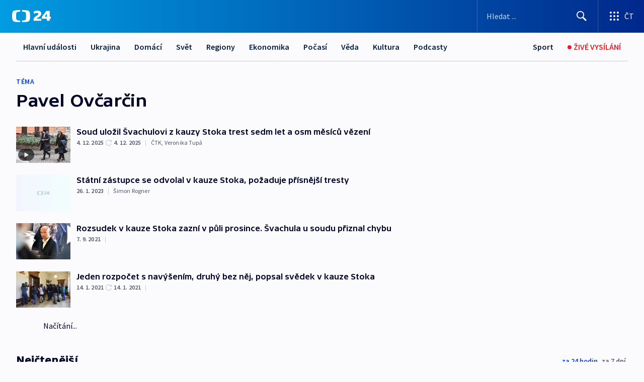

--- FILE ---
content_type: text/css; charset=UTF-8
request_url: https://ct24.ceskatelevize.cz/_next/static/css/b5b3546fd1e0f7d1.css
body_size: 14710
content:
.ctco_j4uq32b{&.ctco_j4uq328{margin-right:0!important;margin-left:0!important}}.ctco_j4uq32e{&.ctco_j4uq328{padding:var(--ctco_j4uq325)}& .ctco_j4uq32b{width:var(--ctco_j4uq326);height:var(--ctco_j4uq326)}& .ctco_j4uq32c{margin-left:var(--ctco_j4uq327)}& .ctco_j4uq32d{margin-right:var(--ctco_j4uq327)}}.ctco_j4uq32j{&:hover:not(.ctco_j4uq329){background:#a00000;box-shadow:0 12px 16px -6px rgba(146,13,18,.5),0 1px 4px 0 rgba(146,13,18,.3)}&:active:not(.ctco_j4uq329){background:#bf141b;box-shadow:0 1px 3px 0 rgba(146,13,18,.5)}&.ctco_j4uq329{background:#fb8d8f}}.ctco_j4uq32k{&:hover:not(.ctco_j4uq329){border-color:#a8a8a8;box-shadow:0 12px 16px -6px rgba(0,0,0,.25),0 1px 4px 0 rgba(0,0,0,.15)}&:active:not(.ctco_j4uq329){border-color:#a8a8a8;box-shadow:0 1px 3px 0 rgba(0,0,0,.3)}&.ctco_j4uq329{border-color:#e0e0e0;color:#8d8d8d}}.ctco_j4uq32l{&:hover:not(.ctco_j4uq329){background-color:rgba(0,0,0,.8);border-color:hsla(0,0%,100%,.3)}&:active:not(.ctco_j4uq329){background-color:#000;border-color:hsla(0,0%,100%,.4)}&.ctco_j4uq329{background-color:rgba(0,0,0,.6);border-color:hsla(0,0%,100%,.1);color:#a8a8a8}}.ctco_j4uq32m{&.ctco_j4uq329{cursor:not-allowed}}.ctco_j4uq32n{&.ctco_j4uq32a{visibility:hidden}}.ctco_bvu0e30{&.inverted{color:#fff}}.ctco_bvu0e32{&.inverted{fill:#5c93f8}}.ctco_1l4f55e1{&.ctco_1l4f55e0:hover{cursor:pointer;color:#000}}.ctco_1l4f55e2{&.ctco_1l4f55e0:hover{border-color:#c6c6c6}}.ctco_1l4f55e3{&.ctco_1l4f55e0:hover{border-color:rgba(0,0,0,.6)}}.ctco_1l4f55e4{&.ctco_1l4f55e0:hover{color:#fff;border-color:hsla(0,0%,100%,.6)}}.ctco_1l4f55e5{&.ctco_1l4f55e0:hover{color:#fff;border-color:#124990}}.ctfo_1iunjn43[aria-invalid=true].showValidity{&:hover{border-color:transparent}}.ctgl_11kw0ng0{height:56px;display:none}.ctgl_11kw0ng1{display:block}.ctgl_11kw0ng2{height:105px}@media (min-width:768px){.ctgl_11kw0ng0{height:65px}.ctgl_11kw0ng2{height:122px}}.ctst_1ajuk800{--ctst_1ajuk801:4px}.ctst_twf8nz0{font-family:SourceSansPro,sans-serif}.ctst_twf8nz1,.ctst_twf8nz2{font-family:TvSansScreen,sans-serif}.ctst_twf8nz2{font-size:3.75rem;line-height:4rem;letter-spacing:-.09375rem}.ctst_twf8nz3{font-size:3rem;line-height:3.25rem;letter-spacing:-.0625rem}.ctst_twf8nz3,.ctst_twf8nz4{font-family:TvSansScreen,sans-serif}.ctst_twf8nz4{font-size:2.25rem;line-height:2.5rem;letter-spacing:-.025rem}.ctst_twf8nz5{font-size:1.75rem;line-height:2rem}.ctst_twf8nz5,.ctst_twf8nz6{font-family:TvSansScreen,sans-serif;letter-spacing:0}.ctst_twf8nz6{font-size:1.5rem;line-height:1.75rem}.ctst_twf8nz7{font-size:1.3125rem;line-height:1.625rem}.ctst_twf8nz7,.ctst_twf8nz8{font-family:TvSansScreen,sans-serif;letter-spacing:0}.ctst_twf8nz8{font-size:1.125rem;line-height:1.375rem}.ctst_twf8nz9{font-family:TvSansScreen,sans-serif;font-size:1rem;line-height:1.25rem;letter-spacing:0}.ctst_twf8nza{font-size:1.3125rem;line-height:1.75rem}.ctst_twf8nza,.ctst_twf8nzb{font-family:SourceSansPro,sans-serif;letter-spacing:0}.ctst_twf8nzb{font-size:1.125rem;line-height:1.5rem}.ctst_twf8nzc{font-size:1rem;line-height:1.375rem;letter-spacing:0}.ctst_twf8nzc,.ctst_twf8nzd{font-family:SourceSansPro,sans-serif}.ctst_twf8nzd{font-size:.875rem;line-height:1.25rem;letter-spacing:.0125rem}.ctst_twf8nze{font-size:.75rem;letter-spacing:.025rem}.ctst_twf8nze,.ctst_twf8nzf{font-family:SourceSansPro,sans-serif;line-height:1rem}.ctst_twf8nzf{font-size:.6875rem;letter-spacing:.03125rem}.ctst_twf8nzg{font-size:1rem;line-height:1.125rem}.ctst_twf8nzg,.ctst_twf8nzh{font-family:SourceSansPro,sans-serif;letter-spacing:.03125rem;text-transform:uppercase;font-weight:600}.ctst_twf8nzh{font-size:.875rem;line-height:1rem}.ctst_twf8nzi{font-family:SourceSansPro,sans-serif;font-size:.75rem;line-height:.875rem;letter-spacing:.0375rem;text-transform:uppercase;font-weight:600}.ctco_1dnsuhb0{z-index:0;height:0;width:100%;position:relative}.ctco_j4uq32b{fill:currentColor}.ctco_j4uq32b.ctco_j4uq328{margin-right:0!important;margin-left:0!important}.ctco_j4uq32c{margin-right:-8px}.ctco_j4uq32d{margin-left:-8px}.ctco_j4uq32e{font-weight:400;border:1px solid transparent;font-size:var(--ctco_j4uq323);padding:var(--ctco_j4uq324);height:var(--ctco_j4uq322);letter-spacing:var(--ctco_j4uq321);line-height:var(--ctco_j4uq320)}.ctco_j4uq32e.ctco_j4uq328{padding:var(--ctco_j4uq325)}.ctco_j4uq32e .ctco_j4uq32b{width:var(--ctco_j4uq326);height:var(--ctco_j4uq326)}.ctco_j4uq32e .ctco_j4uq32c{margin-left:var(--ctco_j4uq327)}.ctco_j4uq32e .ctco_j4uq32d{margin-right:var(--ctco_j4uq327)}.ctco_j4uq32f{--ctco_j4uq321:0.2px;--ctco_j4uq320:1.25rem;--ctco_j4uq323:14px;--ctco_j4uq324:0 12px;--ctco_j4uq325:0 5px;--ctco_j4uq322:32px;--ctco_j4uq326:20px;--ctco_j4uq327:6px}.ctco_j4uq32g{--ctco_j4uq321:0;--ctco_j4uq320:1.375rem;--ctco_j4uq323:16px;--ctco_j4uq324:0 16px;--ctco_j4uq325:0 7px;--ctco_j4uq322:40px;--ctco_j4uq326:24px;--ctco_j4uq327:8px}.ctco_j4uq32h{--ctco_j4uq321:0;--ctco_j4uq320:1.5rem;--ctco_j4uq323:18px;--ctco_j4uq324:0 20px;--ctco_j4uq325:0 11px;--ctco_j4uq322:48px;--ctco_j4uq326:24px;--ctco_j4uq327:12px}.ctco_j4uq32i{background-color:transparent}.ctco_j4uq32j{color:#fff;font-weight:600;background:#ed1c24;box-shadow:0 1px 2px 0 rgba(146,13,18,.2)}.ctco_j4uq32j:hover:not(.ctco_j4uq329){background:#a00000;box-shadow:0 12px 16px -6px rgba(146,13,18,.5),0 1px 4px 0 rgba(146,13,18,.3)}.ctco_j4uq32j:active:not(.ctco_j4uq329){background:#bf141b;box-shadow:0 1px 3px 0 rgba(146,13,18,.5)}.ctco_j4uq32j.ctco_j4uq329{background:#fb8d8f}.ctco_j4uq32k{color:#000;box-shadow:0 1px 2px 0 rgba(0,0,0,.1);border-color:#c6c6c6;background:#fff}.ctco_j4uq32k:hover:not(.ctco_j4uq329){border-color:#a8a8a8;box-shadow:0 12px 16px -6px rgba(0,0,0,.25),0 1px 4px 0 rgba(0,0,0,.15)}.ctco_j4uq32k:active:not(.ctco_j4uq329){border-color:#a8a8a8;box-shadow:0 1px 3px 0 rgba(0,0,0,.3)}.ctco_j4uq32k.ctco_j4uq329{border-color:#e0e0e0;color:#8d8d8d}.ctco_j4uq32l{color:#fff;background-color:rgba(0,0,0,.6);border-color:hsla(0,0%,100%,.2)}.ctco_j4uq32l:hover:not(.ctco_j4uq329){background-color:rgba(0,0,0,.8);border-color:hsla(0,0%,100%,.3)}.ctco_j4uq32l:active:not(.ctco_j4uq329){background-color:#000;border-color:hsla(0,0%,100%,.4)}.ctco_j4uq32l.ctco_j4uq329{background-color:rgba(0,0,0,.6);border-color:hsla(0,0%,100%,.1);color:#a8a8a8}.ctco_j4uq32m.ctco_j4uq329{cursor:not-allowed}.ctco_j4uq32m{width:auto;position:relative;text-decoration:none;border-radius:var(--ctst_1ajuk801);display:inline-flex;justify-content:center;align-items:center;box-sizing:border-box;font-family:SourceSansPro,sans-serif;cursor:pointer;outline:none;transition:background .15s,border-color .15s,box-shadow .15s}.ctco_j4uq32n{display:flex;align-items:center;visibility:initial}.ctco_j4uq32n.ctco_j4uq32a{visibility:hidden}.ctco_j4uq32o{position:absolute}.ctco_j4uq32o g path{fill:rgba(0,0,0,.5)}.ctco_j4uq32o g path:nth-child(2n){fill:#d8d8d8}.ctco_j4uq32k .ctco_j4uq32o g path{fill:#000}.ctco_j4uq32k .ctco_j4uq32o g path:nth-child(2n){fill:#d8d8d8}.ctco_j4uq32l .ctco_j4uq32o g path{fill:#000}.ctco_j4uq32l .ctco_j4uq32o g path:nth-child(2n){fill:#e0e0e0}.ctco_13qe9lg0.ctco_j4uq32k{height:56px;color:#163d73;font-family:TvSansScreen,sans-serif;font-weight:500;font-size:16px;letter-spacing:.57px;line-height:normal}.ctco_183hsmg0{display:flex;align-items:center}.ctco_183hsmg1{margin-left:8px}.ctco_183hsmg2{width:40px;height:40px;border-radius:50%;padding:0}.ctco_1gy3thf0{margin-bottom:9px}.ctco_1gy3thf0.row{margin-bottom:0;margin-right:12px}.ctco_1gy3thf1{margin-bottom:2px;color:#6f6f6f;overflow-wrap:break-word;font-weight:600}.ctco_1gy3thf1.inverted{color:#c6c6c6}.ctco_1gy3thf2{margin:0 0 1px;overflow-wrap:break-word;font-weight:500}.ctco_1gy3thf3{color:#6f6f6f}.ctco_1gy3thf3.inverted{color:#c6c6c6}.ctco_1gy3thf4{display:block;color:#041e42}.ctco_1gy3thf4:visited.useVisitedStyles,a:visited .ctco_1gy3thf4.useVisitedStyles{color:#6b6f77}.ctco_1gy3thf4.inverted{color:#fff}.ctco_1gy3thf4.inverted:visited.useVisitedStyles,a:visited .ctco_1gy3thf4.useVisitedStyles{color:#888d94}.ctco_1gy3thf5{display:flex}.ctco_1gy3thf6{cursor:pointer}.ctco_1gy3thf7{max-width:560px;container-type:normal}.ctco_1gy3thf7.showAsContainer{container-type:inline-size}@media (min-width:640px){.ctco_1gy3thf0.row{margin-right:16px}}@container (min-width: 272px){.ctco_1gy3thf1{font-family:SourceSansPro,sans-serif;font-size:.875rem;line-height:1rem;letter-spacing:.03125rem;text-transform:uppercase;font-weight:600}.ctco_1gy3thf2{font-family:TvSansScreen,sans-serif;font-size:1.125rem;line-height:1.375rem;letter-spacing:0}.ctco_1gy3thf3{font-family:SourceSansPro,sans-serif;font-size:.875rem;line-height:1.25rem;letter-spacing:.0125rem}}.ctco_6vgd8r0{width:100%;height:100%;justify-content:center;display:grid;align-items:center}.ctco_6vgd8r1{font-size:.75rem;color:#8d8d8d;box-sizing:border-box;display:grid;grid-template-rows:20px 32px;grid-column-gap:9px}.ctco_6vgd8r1.is184{font-family:SourceSansPro,sans-serif;font-size:.875rem;line-height:1.25rem;letter-spacing:.0125rem;grid-template-rows:40px 24px 24px}.ctco_6vgd8r1.is272{font-family:SourceSansPro,sans-serif;font-size:1rem;line-height:1.375rem;letter-spacing:0;grid-template-rows:48px 24px 24px}.ctco_6vgd8r2{grid-column-start:1;grid-row-start:1;margin:auto;height:20px;width:20px}.ctco_6vgd8r2.is184{height:24px;width:24px}.ctco_6vgd8r3{grid-column-start:1;grid-row-start:2;height:24px;margin:0;text-align:center}.ctco_6vgd8r4{grid-column-start:1;grid-row-start:3;align-self:start;justify-self:start;cursor:pointer;text-decoration:underline;margin:auto}.ctco_uptnmv0{height:100%;width:100%}.ctco_uptnmv1{position:relative;border-radius:0;overflow:hidden;background:#e0e0e0;width:100%;container-type:inline-size}.ctco_uptnmv1.hasBorderRadius{border-radius:var(--ctst_1ajuk801)}.ctco_uptnmv1.hover,.ctco_uptnmv1.isClickable:hover{cursor:pointer}.ctco_uptnmv2{top:0;left:0;width:100%;height:100%;position:absolute}.ctco_uptnmv3{object-fit:cover}.ctco_uptnmv4{position:absolute;height:100%;width:100%;top:0;left:0;padding:4px;box-sizing:border-box}.ctco_uptnmv5{position:relative;height:100%;display:flex;justify-content:center;align-items:center}.ctco_uptnmv6{border-radius:2px;padding:2px 4px;color:#fff;background-color:rgba(0,0,0,.5);line-height:1}.ctco_uptnmv7{position:absolute;top:0;left:0;padding:2px 4px;height:auto;display:flex;justify-content:flex-start;align-items:center}.ctco_uptnmv8{display:none;margin-right:2px;min-width:16px;min-height:16px}.ctco_uptnmv9{position:absolute;top:0;right:0;cursor:pointer}.ctco_uptnmv9:hover{background-color:#000}.ctco_uptnmva{margin-top:8px}.ctco_uptnmvb{align-self:flex-end;margin-left:auto}.ctco_uptnmvc{position:absolute;bottom:0;flex-direction:column}.ctco_uptnmvc,.ctco_uptnmvd{width:100%;display:flex}.ctco_uptnmve{font-weight:600;background:#ed1c24;position:absolute;top:0;left:0;color:#fff;padding:2px 4px 2px 14px;border-radius:2px}.ctco_uptnmve:before{content:"";background:#fff;width:6px;height:6px;position:absolute;border-radius:100%;left:4px;top:50%;margin-top:-3px}.ctco_uptnmvf{font-size:.75rem;box-sizing:border-box;color:#fff;border-radius:var(--ctst_1ajuk801);display:flex;justify-content:center;align-items:center;text-align:center;background:#000;padding:4px 6px;line-height:14px;margin:0 4px}.ctco_uptnmvg{position:absolute;top:0;right:0;z-index:1}.ctco_uptnmvi,.ctco_uptnmvj{display:none}.ctco_uptnmvk{display:block}@container (min-width: 184px){.ctco_uptnmv4{padding:8px}.ctco_uptnmv8{display:block}.ctco_uptnmvf{font-family:SourceSansPro,sans-serif;font-size:.875rem;line-height:1.25rem;letter-spacing:.0125rem;max-width:168px;padding:6px 8px;margin:0 auto;background:rgba(0,0,0,.5)}.ctco_uptnmvi{display:flex}.ctco_uptnmvj{display:block}.ctco_uptnmvk{display:none}}@container (min-width: 272px){.ctco_uptnmvh{width:48px!important;height:32px!important}}.ctco_dg4rfx0{border-radius:36px;display:flex;justify-content:center;align-items:center;background-color:rgba(0,0,0,.5);box-sizing:border-box;width:32px;height:24px;transition:background .15s}.ctco_dg4rfx0:not(.disabled){cursor:pointer}.ctco_dg4rfx0:not(.disabled).hover,.ctco_dg4rfx0:not(.disabled):hover{background-color:#ed1c24}.ctco_dg4rfx0.disabled.hover,.ctco_dg4rfx0.disabled:hover{background-color:#6b6f77}.ctco_dg4rfx0:not(.disabled):active{background-color:#bf141b}.ctco_dg4rfx0.big{width:48px;height:32px}.ctco_dg4rfx1{width:16px;height:16px;padding-left:8px;padding-right:8px}.ctco_dg4rfx1.big{width:20px;height:20px;padding-left:14px;padding-right:14px}.ctco_13c5lmq0.row{box-sizing:border-box;margin-bottom:0;margin-right:16px}.ctco_13c5lmq1{border-radius:var(--ctst_1ajuk801)}.ctco_13c5lmq2{position:absolute;height:100%;width:100%;top:0;left:0;padding:4px;box-sizing:border-box;display:flex;justify-content:center;align-items:center;margin-bottom:14px}.ctco_13c5lmq2.row{margin-right:16px}.ctco_13c5lmq3{box-sizing:border-box;height:12px;max-width:103px;width:100%;margin:13px 0 9px}.ctco_13c5lmq3.row{height:30px;max-width:329px;margin:0}.ctco_13c5lmq4{box-sizing:border-box;margin:14px 0 0;height:38px;max-width:209px;width:100%}.ctco_13c5lmq4.row{height:14px;max-width:560px;margin:6px 0 0}.ctco_13c5lmq5{box-sizing:border-box;height:14px;max-width:355px;width:100%;margin:14px 0}.ctco_13c5lmq5.row{height:14px;max-width:209px;margin:9px 0 6px}.ctco_13c5lmq6{display:flex}.ctco_13c5lmq7{width:100%}.ctco_14e20cm0{color:#6f6f6f;display:flex;flex-wrap:nowrap;width:auto;padding:0;margin:0}.ctco_14e20cm1{list-style:none;display:flex;overflow:hidden;text-overflow:ellipsis;white-space:nowrap;padding:0}.ctco_14e20cm1:after{content:"•";padding-left:6px;padding-right:6px;display:block}.ctco_14e20cm1:last-child:after{display:none}.ctco_1gz3jxu0{width:100%;display:grid;grid-auto-rows:auto}.ctco_1gz3jxu0.displayAsUl{list-style:none;padding:0;margin:0}.ctco_1gz3jxu1{gap:0}.ctco_1gz3jxu8{gap:2px}.ctco_1gz3jxuf{gap:4px}.ctco_1gz3jxum{gap:8px}.ctco_1gz3jxut{gap:16px}.ctco_1gz3jxu10{gap:24px}.ctco_1gz3jxu17{gap:32px}.ctco_1gz3jxu1e{gap:40px}.ctco_1gz3jxu1l{gap:60px}.ctco_1gz3jxu1s{row-gap:0}.ctco_1gz3jxu1z{row-gap:2px}.ctco_1gz3jxu26{row-gap:4px}.ctco_1gz3jxu2d{row-gap:8px}.ctco_1gz3jxu2k{row-gap:16px}.ctco_1gz3jxu2r{row-gap:24px}.ctco_1gz3jxu2y{row-gap:32px}.ctco_1gz3jxu35{row-gap:40px}.ctco_1gz3jxu3c{row-gap:60px}.ctco_1gz3jxu3j{grid-template-columns:repeat(1,1fr)}.ctco_1gz3jxu3q{grid-template-columns:repeat(2,1fr)}.ctco_1gz3jxu3x{grid-template-columns:repeat(3,1fr)}.ctco_1gz3jxu44{grid-template-columns:repeat(4,1fr)}.ctco_1gz3jxu4b{grid-template-columns:repeat(5,1fr)}.ctco_1gz3jxu4i{grid-template-columns:repeat(6,1fr)}@media (min-width:360px){.ctco_1gz3jxu2{gap:0}.ctco_1gz3jxu9{gap:2px}.ctco_1gz3jxug{gap:4px}.ctco_1gz3jxun{gap:8px}.ctco_1gz3jxuu{gap:16px}.ctco_1gz3jxu11{gap:24px}.ctco_1gz3jxu18{gap:32px}.ctco_1gz3jxu1f{gap:40px}.ctco_1gz3jxu1m{gap:60px}.ctco_1gz3jxu1t{row-gap:0}.ctco_1gz3jxu20{row-gap:2px}.ctco_1gz3jxu27{row-gap:4px}.ctco_1gz3jxu2e{row-gap:8px}.ctco_1gz3jxu2l{row-gap:16px}.ctco_1gz3jxu2s{row-gap:24px}.ctco_1gz3jxu2z{row-gap:32px}.ctco_1gz3jxu36{row-gap:40px}.ctco_1gz3jxu3d{row-gap:60px}.ctco_1gz3jxu3k{grid-template-columns:repeat(1,1fr)}.ctco_1gz3jxu3r{grid-template-columns:repeat(2,1fr)}.ctco_1gz3jxu3y{grid-template-columns:repeat(3,1fr)}.ctco_1gz3jxu45{grid-template-columns:repeat(4,1fr)}.ctco_1gz3jxu4c{grid-template-columns:repeat(5,1fr)}.ctco_1gz3jxu4j{grid-template-columns:repeat(6,1fr)}}@media (min-width:480px){.ctco_1gz3jxu3{gap:0}.ctco_1gz3jxua{gap:2px}.ctco_1gz3jxuh{gap:4px}.ctco_1gz3jxuo{gap:8px}.ctco_1gz3jxuv{gap:16px}.ctco_1gz3jxu12{gap:24px}.ctco_1gz3jxu19{gap:32px}.ctco_1gz3jxu1g{gap:40px}.ctco_1gz3jxu1n{gap:60px}.ctco_1gz3jxu1u{row-gap:0}.ctco_1gz3jxu21{row-gap:2px}.ctco_1gz3jxu28{row-gap:4px}.ctco_1gz3jxu2f{row-gap:8px}.ctco_1gz3jxu2m{row-gap:16px}.ctco_1gz3jxu2t{row-gap:24px}.ctco_1gz3jxu30{row-gap:32px}.ctco_1gz3jxu37{row-gap:40px}.ctco_1gz3jxu3e{row-gap:60px}.ctco_1gz3jxu3l{grid-template-columns:repeat(1,1fr)}.ctco_1gz3jxu3s{grid-template-columns:repeat(2,1fr)}.ctco_1gz3jxu3z{grid-template-columns:repeat(3,1fr)}.ctco_1gz3jxu46{grid-template-columns:repeat(4,1fr)}.ctco_1gz3jxu4d{grid-template-columns:repeat(5,1fr)}.ctco_1gz3jxu4k{grid-template-columns:repeat(6,1fr)}}@media (min-width:640px){.ctco_1gz3jxu4{gap:0}.ctco_1gz3jxub{gap:2px}.ctco_1gz3jxui{gap:4px}.ctco_1gz3jxup{gap:8px}.ctco_1gz3jxuw{gap:16px}.ctco_1gz3jxu13{gap:24px}.ctco_1gz3jxu1a{gap:32px}.ctco_1gz3jxu1h{gap:40px}.ctco_1gz3jxu1o{gap:60px}.ctco_1gz3jxu1v{row-gap:0}.ctco_1gz3jxu22{row-gap:2px}.ctco_1gz3jxu29{row-gap:4px}.ctco_1gz3jxu2g{row-gap:8px}.ctco_1gz3jxu2n{row-gap:16px}.ctco_1gz3jxu2u{row-gap:24px}.ctco_1gz3jxu31{row-gap:32px}.ctco_1gz3jxu38{row-gap:40px}.ctco_1gz3jxu3f{row-gap:60px}.ctco_1gz3jxu3m{grid-template-columns:repeat(1,1fr)}.ctco_1gz3jxu3t{grid-template-columns:repeat(2,1fr)}.ctco_1gz3jxu40{grid-template-columns:repeat(3,1fr)}.ctco_1gz3jxu47{grid-template-columns:repeat(4,1fr)}.ctco_1gz3jxu4e{grid-template-columns:repeat(5,1fr)}.ctco_1gz3jxu4l{grid-template-columns:repeat(6,1fr)}}@media (min-width:768px){.ctco_1gz3jxu5{gap:0}.ctco_1gz3jxuc{gap:2px}.ctco_1gz3jxuj{gap:4px}.ctco_1gz3jxuq{gap:8px}.ctco_1gz3jxux{gap:16px}.ctco_1gz3jxu14{gap:24px}.ctco_1gz3jxu1b{gap:32px}.ctco_1gz3jxu1i{gap:40px}.ctco_1gz3jxu1p{gap:60px}.ctco_1gz3jxu1w{row-gap:0}.ctco_1gz3jxu23{row-gap:2px}.ctco_1gz3jxu2a{row-gap:4px}.ctco_1gz3jxu2h{row-gap:8px}.ctco_1gz3jxu2o{row-gap:16px}.ctco_1gz3jxu2v{row-gap:24px}.ctco_1gz3jxu32{row-gap:32px}.ctco_1gz3jxu39{row-gap:40px}.ctco_1gz3jxu3g{row-gap:60px}.ctco_1gz3jxu3n{grid-template-columns:repeat(1,1fr)}.ctco_1gz3jxu3u{grid-template-columns:repeat(2,1fr)}.ctco_1gz3jxu41{grid-template-columns:repeat(3,1fr)}.ctco_1gz3jxu48{grid-template-columns:repeat(4,1fr)}.ctco_1gz3jxu4f{grid-template-columns:repeat(5,1fr)}.ctco_1gz3jxu4m{grid-template-columns:repeat(6,1fr)}}@media (min-width:1024px){.ctco_1gz3jxu6{gap:0}.ctco_1gz3jxud{gap:2px}.ctco_1gz3jxuk{gap:4px}.ctco_1gz3jxur{gap:8px}.ctco_1gz3jxuy{gap:16px}.ctco_1gz3jxu15{gap:24px}.ctco_1gz3jxu1c{gap:32px}.ctco_1gz3jxu1j{gap:40px}.ctco_1gz3jxu1q{gap:60px}.ctco_1gz3jxu1x{row-gap:0}.ctco_1gz3jxu24{row-gap:2px}.ctco_1gz3jxu2b{row-gap:4px}.ctco_1gz3jxu2i{row-gap:8px}.ctco_1gz3jxu2p{row-gap:16px}.ctco_1gz3jxu2w{row-gap:24px}.ctco_1gz3jxu33{row-gap:32px}.ctco_1gz3jxu3a{row-gap:40px}.ctco_1gz3jxu3h{row-gap:60px}.ctco_1gz3jxu3o{grid-template-columns:repeat(1,1fr)}.ctco_1gz3jxu3v{grid-template-columns:repeat(2,1fr)}.ctco_1gz3jxu42{grid-template-columns:repeat(3,1fr)}.ctco_1gz3jxu49{grid-template-columns:repeat(4,1fr)}.ctco_1gz3jxu4g{grid-template-columns:repeat(5,1fr)}.ctco_1gz3jxu4n{grid-template-columns:repeat(6,1fr)}}@media (min-width:1200px){.ctco_1gz3jxu7{gap:0}.ctco_1gz3jxue{gap:2px}.ctco_1gz3jxul{gap:4px}.ctco_1gz3jxus{gap:8px}.ctco_1gz3jxuz{gap:16px}.ctco_1gz3jxu16{gap:24px}.ctco_1gz3jxu1d{gap:32px}.ctco_1gz3jxu1k{gap:40px}.ctco_1gz3jxu1r{gap:60px}.ctco_1gz3jxu1y{row-gap:0}.ctco_1gz3jxu25{row-gap:2px}.ctco_1gz3jxu2c{row-gap:4px}.ctco_1gz3jxu2j{row-gap:8px}.ctco_1gz3jxu2q{row-gap:16px}.ctco_1gz3jxu2x{row-gap:24px}.ctco_1gz3jxu34{row-gap:32px}.ctco_1gz3jxu3b{row-gap:40px}.ctco_1gz3jxu3i{row-gap:60px}.ctco_1gz3jxu3p{grid-template-columns:repeat(1,1fr)}.ctco_1gz3jxu3w{grid-template-columns:repeat(2,1fr)}.ctco_1gz3jxu43{grid-template-columns:repeat(3,1fr)}.ctco_1gz3jxu4a{grid-template-columns:repeat(4,1fr)}.ctco_1gz3jxu4h{grid-template-columns:repeat(5,1fr)}.ctco_1gz3jxu4o{grid-template-columns:repeat(6,1fr)}}.ctco_1giio1v0{display:flex;justify-content:center;align-items:center}.ctco_1dlp7oy0{width:100%;max-width:1200px;margin:0 auto;position:relative;padding-left:16px;padding-right:16px;box-sizing:border-box}.ctco_1dlp7oy1{background-color:#001830}@media (min-width:640px){.ctco_1dlp7oy0{padding-left:24px;padding-right:24px}}@media (min-width:1024px){.ctco_1dlp7oy0{padding-left:32px;padding-right:32px}}.ctco_3o24ul0{position:relative}.ctco_3o24ul1{position:absolute;top:0;left:0;right:0;bottom:0;background-color:#e0e0e0}.ctco_3o24ul2{width:100%;height:100%;display:block}.ctco_kre4hj0{color:#393939;padding:16px;box-sizing:border-box;border:1px solid #e0e0e0;border-radius:var(--ctst_1ajuk801);display:flex;gap:14px;justify-content:space-between}.ctco_kre4hj1{height:24px;width:24px;flex-shrink:0}.ctco_kre4hj2{display:flex;gap:2px;flex-direction:column;justify-content:left;width:100%}.ctco_kre4hj3{height:24px;width:24px;align-self:top;cursor:pointer;flex-shrink:0;fill:#8d8d8d}.ctco_11fngce0{border:1px solid #fb8d8f;background:#fef5f5}.ctco_11fngce1{fill:#ed1c24}.ctco_bvu0e30{font-weight:600}.ctco_bvu0e30.inverted{color:#fff}.ctco_bvu0e32{fill:#041e42}.ctco_bvu0e32.inverted{fill:#5c93f8}.ctco_bvu0e33{background-color:transparent;border:1px solid hsla(0,0%,100%,.2);color:#c6c6c6}.ctco_7hcvhk0{fill:#6dd400}.ctco_1vkad9t0{border:none;box-sizing:border-box;margin:0;padding:0;width:auto;overflow:visible;background:transparent;color:inherit;font:inherit;text-align:inherit;line-height:normal;cursor:pointer}.ctco_bd5agr0{box-shadow:0 1px 3px rgba(0,0,0,.2),0 12px 24px -8px rgba(0,0,0,.15)}.ctco_d6zikc0{max-width:426px;padding:16px;position:fixed;right:0;top:0;width:auto}.ctco_d6zikc1{margin-bottom:16px;padding:0;box-shadow:none;overflow:visible;min-height:-moz-fit-content;min-height:fit-content;cursor:default}.ctco_d6zikc2{padding:0}.ctco_1lk05l10{fill:#edb01c}.ctco_18hczxk0{background-color:#e0e0e0;display:block;width:100%;height:100%}.ctco_18hczxk0:before{content:"";width:100%;height:100%;background-repeat:no-repeat;background-position:50%;background-image:url("data:image/svg+xml,%3Csvg xmlns='http://www.w3.org/2000/svg' width='32' height='32' viewBox='0 0 24 24'%3E%3Cg fill='none' fill-rule='evenodd'%3E%3Cpath fill='%23555' d='M12 1a11 11 0 1 1 0 22 11 11 0 0 1 0-22zm7.03 5.38L6.38 19.03A9 9 0 0 0 19.03 6.38zM12 3a9 9 0 0 0-7.03 14.62L17.62 4.97A8.96 8.96 0 0 0 12 3z'/%3E%3C/g%3E%3C/svg%3E");display:block}.ctco_6w6ro50{width:100%;height:4px;border-radius:2px;background-color:#e0e0e0;overflow:hidden;box-sizing:border-box;position:relative;border-width:0;box-shadow:inset 0 0 0 1px rgba(0,0,0,.05)}.ctco_6w6ro51{height:inherit;position:absolute}.ctco_ul7hca0{position:absolute;left:-10000px;top:auto;width:1px;height:1px;overflow:hidden}.ctco_1tshk5a0{width:inherit;height:inherit;overflow:auto;scrollbar-width:thin;scrollbar-color:#a8a8a8 #ffffff00}.ctco_1tshk5a0::-webkit-scrollbar{width:16px}.ctco_1tshk5a0::-webkit-scrollbar-track-piece{background-color:#ffffff00}.ctco_1tshk5a0::-webkit-scrollbar-thumb{border-radius:8px;background-color:#ffffff00;padding:2px;box-sizing:border-box;border:4px solid #ffffff00;box-shadow:inset 20px 0 #a8a8a8}.ctco_uy6m1d0{background-color:#e0e0e0;height:0;width:100%}.ctco_uy6m1d1{height:1px}.ctco_uy6m1d2{background-color:unset;border-bottom:1px solid hsla(0,0%,100%,.2)}@keyframes ctco_1q37vel0{0%{transform:rotate(0deg)}to{transform:rotate(1turn)}}.ctco_1q37vel1{width:24px;height:24px;animation:ctco_1q37vel0 1.5s linear infinite}.ctco_1q37vel1 g path:nth-child(2n){fill:#fff}.ctco_1l4f55e1{font-weight:400;border:1px solid;display:inline-block;outline:none;border-radius:var(--ctst_1ajuk801);cursor:auto;text-decoration:none;transition:all .1s;color:#393939}.ctco_1l4f55e1.ctco_1l4f55e0:hover{cursor:pointer;color:#000}.ctco_1l4f55e2{background:#f4f4f4;border-color:#e0e0e0}.ctco_1l4f55e2.ctco_1l4f55e0:hover{border-color:#c6c6c6}.ctco_1l4f55e3{background:transparent;border-color:rgba(0,0,0,.3)}.ctco_1l4f55e3.ctco_1l4f55e0:hover{border-color:rgba(0,0,0,.6)}.ctco_1l4f55e4{color:#fff;border-color:hsla(0,0%,100%,.3);background:transparent}.ctco_1l4f55e4.ctco_1l4f55e0:hover{color:#fff;border-color:hsla(0,0%,100%,.6)}.ctco_1l4f55e5{background:#124990}.ctco_1l4f55e5,.ctco_1l4f55e5.ctco_1l4f55e0:hover{border-color:#124990;color:#fff}.ctco_1l4f55e6{padding:4px 10px}.ctco_1l4f55e7{padding:5px 7px}.ctco_1l4f55e8{padding:8px 12px}.ctco_1l4f55e9{font-weight:600}@keyframes ctco_7gyvt50{0%{opacity:0}to{opacity:1}}.ctco_7gyvt51{position:relative}.ctco_7gyvt52{animation:ctco_7gyvt50 .25s ease-in 1 normal forwards;background:#fff;padding:8px 12px;font-weight:600;border-radius:var(--ctst_1ajuk801);position:absolute;margin-top:6px;color:#393939;box-sizing:border-box;min-width:100%}.ctco_7gyvt52:after{content:"";position:absolute;left:50%;margin-left:-7px;top:-9px;width:0;height:0;border-left:7px solid transparent;border-right:7px solid transparent;border-bottom:9px solid #fff}.ctco_y037hs0.js-focus-visible{outline:none}.ctco_y037hs0.js-focus-visible .focus-visible,.ctco_y037hs0.js-focus-visible.focus-visible{box-shadow:0 0 0 2px #60a0ff}.ctco_y037hs1.js-focus-visible .focus-visible,.ctco_y037hs1.js-focus-visible.focus-visible{box-shadow:inset 0 0 0 2px #60a0ff}.ctfo_1aapj5l0{font-weight:600;display:block;color:#393939;margin-bottom:6px}.ctfo_1aapj5l1{color:#fff}.ctfo_1vdska50{font-weight:400;margin-left:3px;color:#6f6f6f}.ctfo_1vdska51{margin-left:3px;color:#ed1c24}.ctfo_1iunjn40{position:relative;width:100%;display:inline-block}.ctfo_1iunjn41{font-family:SourceSansPro,sans-serif;font-size:1rem;font-weight:600;color:#ed1c24;padding:6px 0 3px;display:block}.ctfo_1iunjn42{display:block;margin-bottom:22px}.ctfo_1iunjn43{background:#fff;border-radius:4px;box-sizing:border-box;box-shadow:inset 0 1px 3px 0 rgba(0,0,0,.13);border:1px solid #c6c6c6}.ctfo_1iunjn43:focus{border-radius:4px;box-shadow:inset 0 1px 3px 0 rgba(0,0,0,.13),0 0 0 2px #60a0ff;outline:none}.ctfo_1iunjn43:hover{border:1px solid #a8a8a8}.ctfo_1iunjn43:disabled{background-color:#f4f4f4;color:#8d8d8d}.ctfo_1iunjn43:disabled:hover{border:1px solid #c6c6c6}.ctfo_1iunjn43.inverted{background:transparent;color:#fff;border:1px solid hsla(0,0%,100%,.3)}.ctfo_1iunjn43.inverted::placeholder{color:#c6c6c6}.ctfo_1iunjn43.inverted:hover{border:1px solid hsla(0,0%,100%,.5)}.ctfo_1iunjn43.inverted:disabled{color:#8d8d8d}.ctfo_1iunjn43.inverted:disabled:hover{border:1px solid hsla(0,0%,100%,.3)}.ctfo_1iunjn43[aria-invalid=true].showValidity{box-shadow:0 0 0 2px #ed1c24;border-color:transparent;-webkit-appearance:none;-moz-appearance:none;appearance:none}.ctfo_1iunjn43[aria-invalid=true].showValidity:hover{border-color:transparent}.ctfo_1iunjn43[aria-invalid=true]:focus.showValidity{box-shadow:0 0 0 2px #ed1c24,0 0 0 4px #60a0ff;border-color:transparent}.ctfo_1iunjn44{color:#000;font-family:SourceSansPro,sans-serif;font-size:1rem;padding:8px 12px 10px}.ctfo_1iunjn44::placeholder{color:#8d8d8d;font-family:SourceSansPro,sans-serif;font-size:1rem}.ctfo_1iunjn44.showValidity{padding:8px 32px 10px 12px}.ctfo_1iunjn45{display:none;position:absolute;top:10px;right:10px;z-index:8}.ctfo_1iunjn45.showValidity{display:initial}.ctfo_cy6tp10{position:absolute;width:1px;opacity:0}.ctfo_cy6tp11{cursor:pointer;color:#000;display:flex;padding-left:30px;position:relative;align-items:center}.ctfo_cy6tp11:before{content:"";background-color:#fff;display:block;left:0;top:1px;width:18px;height:18px;box-shadow:inset 0 1px 2px 0 rgba(0,0,0,.06);border:1px solid #c6c6c6;border-radius:var(--ctst_1ajuk801);position:absolute;transition:box-shadow .25s,border .25s}.ctfo_cy6tp11.inverted{color:#fff}.ctfo_cy6tp11.inverted:before{box-shadow:none;border:1px solid hsla(0,0%,100%,.3);background-color:transparent}.ctfo_cy6tp12{display:inline-block;margin:0 20px 0 0;padding-right:10px}.ctfo_cy6tp13{padding-left:30px;color:#393939;margin-top:4px}.ctfo_cy6tp10:checked~svg{opacity:1}.ctfo_cy6tp10:enabled~label:hover:before{border-color:#a8a8a8}.ctfo_cy6tp10:disabled~label{cursor:auto}.ctfo_cy6tp10:disabled~label:before{background-color:#f4f4f4}.ctfo_cy6tp10.focus-visible~label:before{box-shadow:0 0 0 2px #60a0ff,inset 0 1px 2px 0 rgba(0,0,0,.06)}.ctfo_cy6tp10.invalid~label:before{box-shadow:0 0 0 2px #ed1c24,inset 0 1px 2px 0 rgba(0,0,0,.06)}.ctfo_cy6tp10.invalid:focus~label:before{box-shadow:0 0 0 2px #ed1c24,0 0 0 4px #60a0ff,inset 0 1px 2px 0 rgba(0,0,0,.06)}.ctfo_cy6tp10.inverted:enabled~label:hover:before{border-color:hsla(0,0%,100%,.5)}.ctfo_cy6tp10.inverted:disabled~label:before{background-color:transparent}.ctfo_cy6tp10.inverted.focus-visible~label:before{box-shadow:0 0 0 2px #60a0ff}.ctfo_cy6tp10.inverted.invalid~label:before{box-shadow:0 0 0 2px #ed1c24}.ctfo_cy6tp10.inverted.invalid:focus~label:before{box-shadow:0 0 0 2px #ed1c24,0 0 0 4px #60a0ff}.ctfo_1mldiy50{z-index:1;margin-top:1px;position:absolute;pointer-events:none;fill:#393939;opacity:0;transition:opacity .25s}.ctfo_1mldiy50.disabled{fill:#8d8d8d}.ctfo_1mldiy50.inverted{fill:#fff}.ctfo_1mldiy50.inverted.disabled{fill:#8d8d8d}.ctfo_5q8mse0{margin-top:2px}.ctfo_5q8mse0.inverted{fill:#fff}.ctfo_4gsoh90{font-weight:600}.ctfo_4gsoh91{display:grid;grid-template-columns:26px 1fr;padding:4px 12px 6px 6px;align-items:center}@keyframes ctfo_1or2ln70{0%{opacity:0}to{opacity:1}}@keyframes ctfo_1or2ln71{0%{opacity:1}to{opacity:0}}.ctfo_1or2ln72.hidden{display:none}.ctfo_1or2ln73{-webkit-appearance:none;-moz-appearance:none;appearance:none;text-indent:1px;text-overflow:clip}.ctfo_1or2ln74{position:absolute;right:8px;pointer-events:none;top:50%;margin-top:-10px;z-index:4}.ctfo_1or2ln74.iconToLeft{left:16px}.ctfo_1or2ln75{color:#000}.ctfo_1or2ln76{min-height:40px;max-height:-moz-fit-content;max-height:fit-content;margin:0;display:flex;justify-content:space-between;align-items:center;padding:8px 10px 8px 12px}.ctfo_1or2ln76:hover{cursor:pointer}.ctfo_1or2ln76.disabled:hover{cursor:not-allowed}.ctfo_1or2ln76.hidden{display:none}.ctfo_1or2ln76:focus{box-shadow:none;outline:none;border-radius:var(--ctst_1ajuk801)}.ctfo_1or2ln76:focus-visible{box-shadow:0 0 0 2px #60a0ff;outline:none;border-radius:var(--ctst_1ajuk801)}.ctfo_1or2ln76.iconToLeft{justify-content:start}.ctfo_1or2ln76.iconToLeft.isMobileDevice{padding-left:44px}.ctfo_1or2ln76.isMobileDevice:not(.iconToLeft){padding-right:29px}.ctfo_1or2ln76.isMobileDevice.icon{color:transparent}.ctfo_1or2ln77{margin:0;color:#8d8d8d}.ctfo_1or2ln77.selectedOption:not(.disabled){color:#000}.ctfo_1or2ln77.inverted{color:#c6c6c6}.ctfo_1or2ln77.inverted.disabled{color:#8d8d8d}.ctfo_1or2ln77.inverted.selectedOption:not(.disabled){color:#fff}.ctfo_1or2ln77.iconToLeft{order:1}.ctfo_1or2ln77.iconToLeft.isDesktop{padding-left:4px}.ctfo_1or2ln78{background:#fff;box-shadow:0 0 0 2px #ed1c24;border-color:transparent}.ctfo_1or2ln78:focus{box-shadow:0 0 0 2px #ed1c24,0 0 0 4px #60a0ff}.ctfo_1or2ln78:hover{border-color:transparent}.ctfo_1or2ln79{box-shadow:none;border:none}.ctfo_1or2ln79.inverted,.ctfo_1or2ln79.inverted:hover,.ctfo_1or2ln79:hover{border:none}.ctfo_1or2ln79,.ctfo_1or2ln79:focus,.ctfo_1or2ln79:focus-visible{border-radius:0}.ctfo_1or2ln7a{box-shadow:0 0 0 2px #ed1c24}.ctfo_1or2ln7a:focus{box-shadow:0 0 0 2px #ed1c24,0 0 0 4px #60a0ff}.ctfo_1or2ln7b{position:relative}.ctfo_1or2ln7c{z-index:10;width:100%;min-width:200px;position:absolute;left:auto;padding:0;box-sizing:border-box;margin:5px 0 0;background:#fff;border-radius:var(--ctst_1ajuk801);box-shadow:0 12px 24px -8px rgba(4,30,66,.3),0 1px 3px 0 rgba(4,30,66,.25);list-style:none}.ctfo_1or2ln7c.show{animation-name:ctfo_1or2ln70;animation-duration:.4s;display:block}.ctfo_1or2ln7c.hide{animation-name:ctfo_1or2ln71;animation-duration:.4s;display:none}.ctfo_1or2ln7c.inverted{background:#161616;border:1px solid hsla(0,0%,100%,.3)}.ctfo_1or2ln7d{color:#393939;box-sizing:border-box;min-height:32px;align-content:center;height:-moz-fit-content;height:fit-content;overflow-wrap:break-word;background:#fff;border-radius:var(--ctst_1ajuk801);animation:.4s ease-out}.ctfo_1or2ln7d:hover{border-radius:0;background:#f4f4f4;cursor:pointer;color:#000}.ctfo_1or2ln7d:focus{border-radius:4px;box-shadow:inset 0 1px 3px 0 rgba(0,0,0,.13),inset 0 0 0 2px #60a0ff;outline:none;overflow:visible;width:100%;margin:auto}.ctfo_1or2ln7d.active{box-shadow:none}.ctfo_1or2ln7d.inverted{background:#161616;color:#fff}.ctfo_1or2ln7d.inverted:hover{background:#525252}.ctfo_1or2ln7e{width:24px;height:24px}.ctfo_1or2ln7e.inverted{fill:#fff}.ctfo_1or2ln7f:focus{box-shadow:0 0 0 2px #60a0ff;outline:none;border-radius:var(--ctst_1ajuk801)}.ctfo_12h03eh0{width:100%;height:100%;resize:none}.ctfo_1d1sxzy0{width:100%}.ctfo_1d1sxzy1{height:40px}.ctfo_12exjv90{display:flex;gap:16px}.ctfo_12exjv90.menuToggle{z-index:-1}.ctfo_12exjv91{box-sizing:border-box;position:relative;display:inline-block}.ctfo_12exjv91.default{width:56px;height:24px}.ctfo_12exjv91.menuToggle{width:42px;height:20px}.ctfo_12exjv92{box-sizing:border-box;position:absolute;cursor:pointer;top:0;left:0;right:0;bottom:0;transition:.4s;border-radius:15px}.ctfo_12exjv92.default{background-color:#a8a8a8}.ctfo_12exjv92.default:before{content:"";position:absolute;width:2px;height:12px;left:10px;bottom:6px;background-color:#fff}.ctfo_12exjv92.menuToggle{background-color:hsla(0,0%,100%,.2)}.ctfo_12exjv93{display:flex;align-items:center;justify-content:center;position:absolute;background-color:#fff;transition:.4s;border-radius:50%;box-shadow:0 12px 16px -6px rgba(0,0,0,.5),0 1px 4px 0 rgba(0,0,0,.3)}.ctfo_12exjv93.default{height:16px;width:16px;left:4px;bottom:4px}.ctfo_12exjv93.menuToggle{height:14px;width:14px;left:3px;bottom:3px}.ctfo_12exjv94.default{position:absolute;height:10.25px;width:10.25px;right:4px;bottom:5px;background-color:transparent;border:1.75px solid #fff;border-radius:50%}.ctfo_12exjv95{position:absolute;top:-3px;left:-4px;border-radius:15px;-webkit-appearance:none;-moz-appearance:none;appearance:none}.ctfo_12exjv95.default{width:56px;height:24px}.ctfo_12exjv95.menuToggle{width:42px;height:20px}.ctfo_12exjv96 path{fill:#000}.ctfo_12exjv95:disabled+span{cursor:auto}.ctfo_12exjv95:checked+span>span>svg path{fill:#6dd400}.ctfo_12exjv95:checked+span{background-color:#6dd400}.ctfo_12exjv95.default:checked+span>span{transform:translateX(32px)}.ctfo_12exjv95.menuToggle:checked+span>span{transform:translateX(23px)}.ctfo_1wca6kq0 span[role=alert]{padding:6px 0 0 30px}.ctfo_1511g240{display:flex;flex-direction:column;box-sizing:border-box}.ctfo_1511g240,.ctfo_1511g241{position:relative}.ctfo_1511g242{font-family:SourceSansPro,sans-serif;font-size:.875rem;line-height:1.25rem;letter-spacing:.0125rem;position:absolute;color:#041e42;padding:0;top:3px;right:0;display:flex;gap:4px;justify-content:center;align-items:center}.ctfo_1511g242.inverted{color:#fff}.ctfo_1511g243{width:18px;height:18px;box-sizing:border-box;fill:#041e42}.ctfo_1511g243.inverted{fill:#fff}.ctfo_1511g244{font-family:SourceSansPro,sans-serif;font-size:.875rem;line-height:1.25rem;letter-spacing:.0125rem;color:#393939;display:block;padding:6px 0 3px;font-weight:400}.ctfo_1511g244.inverted{color:#fff}.ctfo_1511g245{margin-top:9px}.ctpl_eo4nyu0{margin:auto;color:#fff}.ctpl_mhcq20{overflow:hidden}.ctpl_mhcq21{border-radius:4px}.ctpl_mhcq20 *,.ctpl_mhcq20 :after,.ctpl_mhcq20 :before{box-sizing:initial}.ctpl_mhcq20 button{box-sizing:border-box}.ctpl_mhcq20 a{text-decoration:inherit;color:inherit;transition:inherit}.ctpl_6uqqq20{left:0;top:0;right:0;bottom:0;display:flex;background-color:#000;background-size:cover;background-position:50%}.ctpl_6uqqq21{position:absolute;outline:none;overflow:hidden}.ctpl_6uqqq22{position:fixed;width:100%;height:100%;outline:none}.ctpl_6uqqq23{position:absolute;top:50%;left:50%;transform:translate(-50%,-50%)}.ctpl_6uqqq24{position:absolute;bottom:8px;left:8px}.ctpl_6uqqq25{position:absolute;bottom:15px;right:16px;justify-content:flex-end}.player-isMaxTouchMediumMobile .ctpl_6uqqq25{font-family:SourceSansPro,sans-serif;font-size:.875rem;line-height:1.25rem;letter-spacing:.0125rem;bottom:29px}.player-isMinDesktopMedium .ctpl_6uqqq26.hasIndexes{max-width:296px;text-align:center}.player-isMinDesktopMedium .ctpl_6uqqq26.hasIndexes .licenceText,.player-isMinDesktopMedium .ctpl_6uqqq27.hasIndexes{white-space:normal}.ctpl_6uqqq28{bottom:56px;left:16px;right:16px;width:auto!important}.ctpl_6uqqq29{width:auto;height:auto;display:inline-block;margin-left:10px;margin-top:14px}.ctpl_6uqqq2a{bottom:12px}.ctpl_qurccc0{display:flex;outline:none;overflow:hidden}.ctpl_qurccc1{pointer-events:none}.ctpl_qurccc2{top:0;background:linear-gradient(-180deg,rgba(0,0,0,.7),rgba(0,0,0,.35) 38%,rgba(0,0,0,.15) 67%,rgba(0,0,0,.05) 86%,transparent);height:120px}.ctpl_qurccc2,.ctpl_qurccc3{position:absolute;left:0;right:0;transition:opacity .1s linear}.ctpl_qurccc3{bottom:0;background:linear-gradient(-180deg,transparent,rgba(0,0,0,.05) 14%,rgba(0,0,0,.15) 33%,rgba(0,0,0,.35) 62%,rgba(0,0,0,.7));height:160px}.ctpl_qurccc4{background:linear-gradient(-90deg,rgba(0,0,0,.24),rgba(0,0,0,.13) 38%,rgba(0,0,0,.06) 67%,rgba(0,0,0,.03) 86%,transparent);width:120px;transition:opacity .1s linear}.ctpl_1tm8swx0,.ctpl_qurccc4{position:absolute;right:0;top:0;bottom:0}.ctpl_1tm8swx0{left:0;display:flex;outline:none;overflow:hidden}.ctpl_1tm8swx1{display:flex;justify-content:center;align-items:center}.ctpl_1tm8swx2{margin:16px}.ctpl_1tm8swx2.titleOnly{text-align:center;max-width:80%}.ctpl_1tm8swx3{font-family:TvSansScreen,sans-serif;font-size:2.25rem;line-height:2.5rem;letter-spacing:-.025rem;font-weight:700;color:#fff;padding-bottom:24px;white-space:pre-wrap}.player-isMaxTablet .ctpl_1tm8swx3{font-family:TvSansScreen,sans-serif;font-size:1.5rem;line-height:1.75rem;letter-spacing:0;font-weight:500;padding-bottom:12px}.player-isMaxMediumMobile .ctpl_1tm8swx3{font-family:TvSansScreen,sans-serif;font-size:1rem;line-height:1.1875rem;letter-spacing:0;font-weight:500;padding-bottom:10px}.ctpl_1tm8swx3.separator{border-bottom:1px solid hsla(0,0%,100%,.3)}.ctpl_1tm8swx4{font-family:SourceSansPro,sans-serif;font-size:1.125rem;line-height:1.5rem;letter-spacing:0;margin-top:21px;color:#fff}.player-isMaxTablet .ctpl_1tm8swx4{font-size:1rem;margin-top:7px}.player-isMaxMediumMobile .ctpl_1tm8swx4{font-family:SourceSansPro,sans-serif;font-size:.875rem;line-height:1.25rem;letter-spacing:.0125rem}.ctpl_1tm8swx5{text-decoration:underline;color:#fff}.player-isMaxMediumMobile .ctpl_1tm8swx5{height:100%}.ctpl_1tm8swx5:hover{text-decoration:none}.ctpl_1tm8swx6{margin:0 32px 0 0;min-width:150px}.player-isMaxMediumMobile .ctpl_1tm8swx6{min-width:125px;margin-right:8px}.ctpl_1tm8swx7{width:24px;height:24px;fill:#fff}.ctpl_1tm8swx8{padding:7px;line-height:0;box-sizing:border-box;border:1px solid hsla(0,0%,100%,.6);margin-right:17px;border-radius:4px}.ctpl_1tm8swx9{font-family:SourceSansPro,sans-serif;font-size:.875rem;line-height:1.25rem;letter-spacing:.0125rem;display:flex;margin-top:25px;color:hsla(0,0%,100%,.7);align-content:center;align-items:center}.player-isMaxMediumMobile .ctpl_1tm8swx9{margin-top:10px}.ctpl_1tm8swx9>span{line-height:18px}.ctpl_fp8qif0{background:none;border:none;padding:0;margin:0;color:inherit;cursor:pointer;font:inherit;text-align:left}.ctpl_fp8qif0,.ctpl_fp8qif0:hover{text-decoration:none}.ctpl_19rogym0{z-index:0;height:auto;width:auto;padding:0;position:inherit}.ctpl_eb28l30{position:absolute;top:0;left:0;width:100%;height:100%;display:flex;align-items:center;flex-direction:column;justify-content:center;z-index:8;background:rgba(0,0,0,.8)}.ctpl_eb28l31{right:12px;top:12px;cursor:pointer;font-size:0}.ctpl_eb28l31,.ctpl_eb28l32{position:absolute}.ctpl_eb28l33{left:0}.ctpl_eb28l34{right:0}.ctpl_1gu83c70{position:absolute;left:0;top:0;width:100%;height:100%;overflow:hidden;background-color:#000}.ctpl_vli50j0{text-decoration:none}.ctpl_dzze9u0{display:flex;flex-direction:row;justify-content:space-between;left:0;position:absolute;top:0;transform:translateY(-120px);transition:transform .2s linear,opacity .1s linear;width:100%;height:66px;z-index:0;pointer-events:auto}.ctpl_dzze9u0.visible{transform:translateY(0)}.ctpl_dzze9u1{display:flex;flex-direction:row;max-width:100%;height:-moz-fit-content;height:fit-content;overflow:hidden;padding-top:14px}.ctpl_dzze9u1.visible{padding-right:48px}.player-isMinMobile .ctpl_dzze9u1.visible{padding-right:88px}.ctpl_dzze9u1.none{padding-right:0}.ctpl_dzze9u1.large{padding-top:6px}.ctpl_dzze9u2{background-color:hsla(0,0%,100%,.3);width:1px;flex:1 0 auto;display:block}.ctpl_dzze9u3{position:absolute;right:0;top:0}.ctpl_5o2l490{color:#fff}.ctpl_5o2l491{width:32px;height:32px}.ctpl_5o2l492{height:32px;font-family:SourceSansPro,sans-serif;font-size:.875rem;line-height:1.25rem;letter-spacing:.0125rem}.ctpl_5o2l493{height:32px;z-index:0}.ctpl_5o2l494{cursor:text}.ctpl_5o2l494>svg{width:24px;height:24px}.ctpl_a1v3850{position:relative;color:#fff;white-space:nowrap;display:flex;align-items:center;height:100%;font-family:SourceSansPro,sans-serif;font-size:.875rem;line-height:1.25rem;letter-spacing:.0125rem;font-weight:600;padding-right:27px;padding-left:16px}.player-isMinMobile .ctpl_a1v3851{font-size:1rem;line-height:1.375rem}.player-isMinDesktop .ctpl_a1v3851,.player-isMinMobile .ctpl_a1v3851{font-family:SourceSansPro,sans-serif;letter-spacing:0;font-weight:600}.player-isMinDesktop .ctpl_a1v3851{font-size:1.125rem;line-height:1.5rem;padding-right:40px;padding-left:31px}.player-isMinMobile .ctpl_a1v3852{font-family:SourceSansPro,sans-serif;font-size:1rem;line-height:1.375rem;letter-spacing:0;font-weight:600}.player-isMinMobile .ctpl_a1v3852:before{height:calc(100% - 16px)}.player-isMinDesktop .ctpl_a1v3852{font-family:SourceSansPro,sans-serif;font-size:1.125rem;line-height:1.5rem;letter-spacing:0;font-weight:600;padding-right:40px;padding-left:31px}.player-isMinDesktop .ctpl_a1v3852:before{height:calc(100% - 24px)}.ctpl_a1v3852:before{content:"";position:absolute;left:0;background-color:hsla(0,0%,100%,.3);width:1px;top:50%;transform:translateY(-50%);height:calc(100% - 12px)}.ctpl_a1v3853{border-radius:36px;display:flex;justify-content:center;align-items:center;background:rgba(0,0,0,.5);min-width:64px;height:40px;font-size:0;transition:background .15s;outline:none}.player-isMaxTouchMediumMobile .ctpl_a1v3853{background:#ed1c24}.player-isMinMobile .ctpl_a1v3853{background:rgba(0,0,0,.5);min-width:72px;height:48px}.player-isMinDesktop .ctpl_a1v3853{min-width:120px;height:72px}.ctpl_a1v3854{width:24px;height:24px;padding-left:21px;padding-right:21px;fill:#fff}.player-isMinDesktop .ctpl_a1v3854{width:40px;height:40px;min-width:40px}.ctpl_a1v3853:not(:disabled):not(.suppressHoverEffect){cursor:pointer}.ctpl_a1v3853:not(:disabled):not(.suppressHoverEffect).hover,.ctpl_a1v3853:not(:disabled):not(.suppressHoverEffect):hover{background-color:#ed1c24}.ctpl_a1v3853:not(:disabled):not(.suppressHoverEffect):active{background-color:#bf141b}.ctpl_a1v3853:not(:disabled).suppressHoverEffect{cursor:auto;outline:none}.ctpl_a1v3853.infoOnly{cursor:auto}.ctpl_l1x0pm1{background:var(--ctpl_l1x0pm0,#000);position:absolute;left:0;top:0;right:0;bottom:0;outline:none;overflow:hidden;width:100%;height:100%}.ctpl_1qh34nv0{height:calc(100% + 3px);width:calc(100% + 4px);position:relative;left:-2px;top:-1px;background-color:#000;outline:none;-webkit-transform-style:preserve-3d;margin:auto}.ctpl_1qh34nv2{position:absolute;top:0;left:0;width:100%}.ctpl_1qh34nv3{opacity:0}.ctpl_1qh34nv1::-webkit-media-controls{display:none!important}.ctpl_1iuspe00{font-family:SourceSansPro,sans-serif;font-size:1rem;line-height:1.375rem;letter-spacing:0;font-weight:600;display:flex;align-items:center;color:#fff;width:100%;height:20px;white-space:nowrap}.ctpl_o68wgu0{height:40px;position:absolute;left:16px;bottom:16px;transition:bottom .2s;z-index:1;background:rgba(0,0,0,.6);color:#fff;border-radius:4px}.ctpl_o68wgu0.noProgressPreview{bottom:16px}.ctpl_o68wgu0.isNotMobileDevice{bottom:64px}.ctpl_o68wgu1{bottom:48px}.ctpl_o68wgu1.isMinMobile,.ctpl_o68wgu1.isNotMobileDevice{bottom:64px}.ctpl_o68wgu2{font-family:SourceSansPro,sans-serif;font-size:1rem;line-height:1.375rem;letter-spacing:0;padding:0;border-radius:4px;background:rgba(0,0,0,.6)}.ctpl_o68wgu2,.ctpl_o68wgu3{height:40px;display:flex;align-items:center}.ctpl_o68wgu3{width:40px;justify-content:center}.ctpl_o68wgu4{padding-right:12px;color:#fff}.ctpl_o68wgu6{padding:4px 6px 4px 4px;border:none;margin:0;width:24px;height:24px;opacity:1;display:block;cursor:pointer;fill:#fff;transition:fill .1s ease-in-out;outline:none}.ctpl_o68wgu5>svg{padding:10px}.ctpl_o68wgu6.hidden{display:none}.ctpl_o68wgu6:hover svg,.ctpl_o68wgu6:hover svg path{fill:#fff}.ctpl_1kfe8sk0{height:100%;background-color:rgba(0,0,0,.8);color:#fff;position:absolute;left:0;z-index:7;width:100%}.player-isMinMobile .ctpl_1kfe8sk0{max-width:400px}.player-isMinDesktopMedium .ctpl_1kfe8sk0.licenseInfo.playerPreview{width:calc(50% - 148px - 15px)}.player-isMinDesktop .ctpl_1kfe8sk0.playerPreview{width:calc(50% - 60px - 15px)}.player-isMinDesktop .ctpl_1kfe8sk0.playerPreview.licenseInfo{width:100%}.ctpl_1kfe8sk1{font-family:SourceSansPro,sans-serif;font-size:1rem;line-height:1.125rem;letter-spacing:.03125rem;text-transform:uppercase;font-weight:600;height:25px;padding:13px;border-bottom:1px solid #525252;display:flex;justify-content:space-between;align-items:center}.player-isMinMobile .ctpl_1kfe8sk1{padding:16px}.ctpl_1kfe8sk2{height:calc(100% - 52px);width:100%}.player-isMinMobile .ctpl_1kfe8sk2{height:calc(100% - 58px)}.ctpl_1kfe8sk3{list-style:none;padding:0;margin:0}.ctpl_1kfe8sk4{font-family:SourceSansPro,sans-serif;font-size:1rem;line-height:1.375rem;letter-spacing:0;width:100%;cursor:pointer;display:flex;align-items:center;padding:15px 16px 15px 8px}.ctpl_1kfe8sk4.active{background-color:hsla(0,0%,100%,.15)}.ctpl_1kfe8sk5{margin-right:12px;color:#c6c6c6;min-width:48px;text-align:end}.ctpl_1kfe8sk6{line-height:20px;display:-webkit-box;overflow:hidden;text-overflow:ellipsis;-webkit-line-clamp:2;-webkit-box-orient:vertical;word-wrap:break-word;align-self:flex-start}.ctpl_1kfe8sk6.active{font-weight:600}.ctpl_1kfe8sk7{border-radius:4px;overflow:hidden;width:72px;min-width:72px;margin-right:12px}.player-isMaxMediumMobile .ctpl_1kfe8sk7{display:none}.ctpl_1kfe8sk8{width:24px;height:24px;fill:#fff;cursor:pointer}.ctpl_1kfe8sk9{height:24px;font-size:0}.ctpl_4mtqh10{position:absolute;left:0;top:0;right:0;bottom:0;display:flex;outline:none;overflow:hidden}.ctpl_4mtqh11{display:flex;justify-content:center;align-items:center}.ctpl_4mtqh12{max-width:560px}.player-isMaxTablet .ctpl_4mtqh12{max-width:416px}.player-isMaxMediumMobile .ctpl_4mtqh12{max-width:288px}.ctpl_4mtqh13{font-family:TvSansScreen,sans-serif;font-size:2.25rem;line-height:2.5rem;letter-spacing:-.025rem;font-weight:700;color:#fff;padding-bottom:24px;white-space:pre-wrap}.player-isMaxTablet .ctpl_4mtqh13{font-family:TvSansScreen,sans-serif;font-size:1.5rem;line-height:1.75rem;letter-spacing:0;font-weight:500;padding-bottom:12px}.player-isMaxMediumMobile .ctpl_4mtqh13{font-family:TvSansScreen,sans-serif;font-size:1rem;line-height:1.1875rem;letter-spacing:0;font-weight:500;padding-bottom:10px}.ctpl_4mtqh13.separator{border-bottom:1px solid hsla(0,0%,100%,.3)}.ctpl_4mtqh14{font-family:SourceSansPro,sans-serif;font-size:1.125rem;line-height:1.5rem;letter-spacing:0;margin-top:21px;color:#fff}.player-isMaxTablet .ctpl_4mtqh14{font-size:1rem;margin-top:7px}.ctpl_4mtqh15,.player-isMaxMediumMobile .ctpl_4mtqh14{font-family:SourceSansPro,sans-serif;font-size:.875rem;line-height:1.25rem;letter-spacing:.0125rem}.ctpl_4mtqh15{display:flex;margin-top:25px;color:hsla(0,0%,100%,.7);align-content:center;align-items:center}.player-isMaxMediumMobile .ctpl_4mtqh15{margin-top:10px}.ctpl_4mtqh16{margin:0 32px 0 0;min-width:150px}.player-isMaxMediumMobile .ctpl_4mtqh16{min-width:125px;margin-right:8px}.ctpl_4mtqh15>span{line-height:18px}.ctpl_afqip50{margin-left:15px;overflow:hidden;display:flex;flex-direction:column;justify-content:center}.ctpl_afqip51{font-size:.75rem;line-height:.875rem;letter-spacing:.0375rem;color:#fff;margin:0}.ctpl_afqip51,.player-isMinMobile .ctpl_afqip51{font-family:SourceSansPro,sans-serif;text-transform:uppercase;font-weight:600}.player-isMinMobile .ctpl_afqip51{font-size:.875rem;line-height:1.125rem;letter-spacing:.03125rem}.ctpl_afqip52{font-size:1rem;line-height:1.25rem;padding-right:10px;color:#fff;margin:0;max-width:100%;overflow:hidden;text-overflow:ellipsis;white-space:nowrap}.ctpl_afqip52,.player-isMinMobile .ctpl_afqip52{font-family:TvSansScreen,sans-serif;letter-spacing:0;font-weight:500}.player-isMinMobile .ctpl_afqip52{font-size:1.3125rem;line-height:1.5rem}.ctpl_afqip53{font-weight:600;cursor:pointer;outline:none;width:100%}.ctpl_afqip53,.ctpl_afqip54{font-family:SourceSansPro,sans-serif;font-size:.875rem;line-height:1.125rem;letter-spacing:.0125rem;color:#fff;display:flex}.ctpl_afqip54{margin:0;align-items:center}.ctpl_afqip55{display:flex;align-items:center;justify-content:center}.ctpl_afqip56{display:none}.player-isMinMobile .ctpl_afqip56{display:block;overflow:hidden;text-overflow:ellipsis;white-space:nowrap;margin-right:18px;font-family:SourceSansPro,sans-serif;font-weight:600}.player-isMinMobile .ctpl_afqip57{display:none}.ctpl_afqip58{display:flex;max-width:100%;overflow:hidden}.ctpl_afqip59{display:flex;align-items:center;width:100%}.ctpl_afqip54 path{fill:#fff}.ctpl_afqip54 svg{margin-left:-4px;margin-right:4px}.ctpl_afqip59 path{fill:#fff}.ctpl_afqip59 svg{margin-left:-4px}.ctpl_ep7bql0{line-height:1.25rem;letter-spacing:.0125rem;padding:2px 4px;position:absolute;font-weight:700;background:#e1ff00;color:#000;z-index:1000}.ctpl_3a2aw60,.ctpl_ep7bql0{font-family:SourceSansPro,sans-serif;font-size:.875rem}.ctpl_3a2aw60{line-height:1rem;letter-spacing:.03125rem;text-transform:uppercase;font-weight:600;position:relative;color:#fff;margin:14px auto;width:56px;display:flex;flex:1 0 auto;justify-content:center;align-items:center;align-self:center}.ctpl_bq97j90{position:absolute;left:0;top:0;right:0;bottom:0;display:flex;outline:none;overflow:hidden;z-index:2;width:100%;height:100%}.ctpl_bq97j91{cursor:none}.ctpl_bq97j92{position:fixed}.ctpl_bq97j93{display:none;z-index:2}.player-isMaxTouchMediumMobile .ctpl_bq97j93{position:absolute;top:50%;left:50%;text-align:center;transform:translate(-50%,-50%);display:flex}.ctpl_bq97j94{font-family:SourceSansPro,sans-serif;font-size:1.3125rem;line-height:1.75rem;letter-spacing:0;color:#fff}.player-isMaxTouchMediumMobile .ctpl_bq97j94{line-height:1.25rem}.ctpl_1a1ks1t0,.player-isMaxTouchMediumMobile .ctpl_bq97j94{font-family:SourceSansPro,sans-serif;font-size:.875rem;letter-spacing:.0125rem}.ctpl_1a1ks1t0{padding:7px 12px;border-radius:4px;text-align:center;-webkit-user-select:none;-moz-user-select:none;user-select:none;box-sizing:border-box;line-height:1.1;font-weight:400;white-space:pre-wrap}.player-isMinDesktopLarge .ctpl_1a1ks1t0{font-weight:600}.ctpl_1a1ks1t1{z-index:1;justify-content:center;align-items:center;transition:bottom .2s linear}.ctpl_1a1ks1t1,.ctpl_o1gpkz0{display:flex;position:absolute;left:0;right:0}.ctpl_o1gpkz0{top:0;bottom:0;outline:none;overflow:hidden;background-color:rgba(0,0,0,.6);flex-direction:column}.player-isMinTablet .ctpl_o1gpkz0{display:block}.ctpl_o1gpkz1{width:100%;height:100%}.ctpl_o1gpkz2{height:100%;display:flex;flex-direction:column;justify-content:center;align-items:center;position:relative}.ctpl_1gl3no60{background-size:cover;background-position:50%;position:absolute;left:0;top:0;right:0;bottom:0;outline:none;overflow:hidden;width:100%;height:100%}.ctpl_1gl3no61{fill:#8d8d8d;position:absolute;left:50%;top:50%;transform:translate(-50%,-50%);height:58px;width:58px}.ctpl_r3j2re0{position:absolute;top:-94px;left:0;font-size:14px;color:#fff;font-family:SourceSansPro,sans-serif;display:inline-flex;flex-direction:column;background:rgba(0,0,0,.7);padding:8px;white-space:nowrap}.ctpl_r3j2re1{position:relative;display:inline-flex;justify-content:center;align-items:center}.ctpl_r3j2re2{font-weight:200;margin-bottom:2px}.ctpl_r3j2re3{font-family:TvSansScreen,sans-serif;font-weight:400;color:#fff}.ctpl_r3j2re4{font-family:SourceSansPro,sans-serif;font-size:.75rem;line-height:.875rem;letter-spacing:.0375rem;text-transform:uppercase;font-weight:600;color:#c6c6c6}.ctpl_1ghf1f00{font-family:TvSansScreen,sans-serif;font-size:1.5rem;line-height:1.75rem;letter-spacing:0;font-weight:500;color:#fff;z-index:2}.ctpl_1ghf1f01{align-items:center;height:calc(100% - 60px);display:flex;justify-content:center;flex-direction:column}.player-isMaxTouchMediumMobile .ctpl_1ghf1f01{height:calc(100% - 24px)}.ctpl_1ghf1f02{font-size:1.3125rem;line-height:1.625rem}.ctpl_1ghf1f02,.ctpl_1ghf1f03{font-family:TvSansScreen,sans-serif;letter-spacing:0;font-weight:500}.ctpl_1ghf1f03{font-size:1.125rem;line-height:1.375rem}.ctpl_1ghf1f04{width:24px;height:24px}.ctpl_1ghf1f05{display:flex;flex-direction:column;align-items:center;height:72px;justify-content:space-between}.player-isMaxMediumMobile .ctpl_1ghf1f05{height:64px}.player-isMaxSmallMobile .ctpl_1ghf1f05{height:59px}.ctpl_1ghf1f06{font-family:SourceSansPro,sans-serif;font-size:24px;font-weight:600}.player-isMaxTablet .ctpl_1ghf1f06{font-size:21px}.player-isMaxLargeMobile .ctpl_1ghf1f06{font-size:18px}.ctpl_1ghf1f07{position:absolute;left:16px;right:16px;bottom:48px;width:auto}.player-isMaxTouchMediumMobile .ctpl_1ghf1f07{bottom:12px}.ctpl_1ghf1f07.hide{display:none}@keyframes ctpl_1gmgbia0{0%{transform:translateX(0)}to{transform:translateX(113px)}}.ctpl_1gmgbia1{height:4px;position:relative;transition:height .2s,margin-bottom .2s,margin-top .2s;margin-top:2px;margin-bottom:2px;overflow:hidden;border-radius:2px;background-color:hsla(0,0%,100%,.4)}.ctpl_1gmgbia1.hover{margin-bottom:0;height:8px;margin-top:0}.ctpl_1gmgbia2,.ctpl_1gmgbia3{position:absolute;left:0;top:0;height:100%}.ctpl_1gmgbia3{background-color:hsla(0,0%,100%,.4)}.ctpl_1gmgbia4{height:100%;width:200%;position:absolute;left:-50%;will-change:transform;background:repeating-linear-gradient(135deg,#ed1c24,#ed1c24 8px,#f58d91 0,#f58d91 16px);animation:ctpl_1gmgbia0 1s linear infinite}.ctpl_1gmgbia5{position:absolute;top:0;bottom:0;background-color:rgba(0,0,0,.4);height:inherit;z-index:2}@keyframes ctpl_1t1er770{0%{opacity:1}to{opacity:0;transform:scale(2)}}.ctpl_1t1er771{position:absolute;top:50%;left:50%;text-align:center;transform:translate(-50%,-50%)}.ctpl_1t1er772{animation-name:ctpl_1t1er770;animation-duration:.5s;animation-direction:normal;animation-timing-function:linear;animation-fill-mode:forwards}.player-isMaxTouchMediumMobile .ctpl_1t1er772{background-color:rgba(0,0,0,.5)}.ctpl_9h5g9v0{fill:#edb01c;width:24px;height:24px;padding-bottom:5px;display:none}.player-isMinDesktop .ctpl_9h5g9v0{display:block}.ctpl_9h5g9v1{visibility:hidden;opacity:0;transition:visibility .5s,opacity .5s linear;z-index:4;box-sizing:border-box;position:absolute;left:50%;top:50%;transform:translate(-50%,-50%);color:#fff;font-family:SourceSansPro,sans-serif;font-size:1rem;line-height:1.25rem;letter-spacing:0;text-transform:none;background:#000;border-radius:4px;padding:9px 16px 12px;display:flex;flex-direction:column;justify-content:center;align-items:center;width:340px;max-width:100%}.player-isMaxSmallMobile .ctpl_9h5g9v1{width:230px}.player-isMinDesktop .ctpl_9h5g9v1{top:35%;transform:translate(-50%,-35%)}.ctpl_9h5g9v1.visible{visibility:visible;opacity:.8;transition:none}.ctpl_9h5g9v2{font-weight:600}.ctpl_9h5g9v2,.ctpl_9h5g9v3{text-align:center;max-width:100%}.ctpl_9h5g9v3{font-weight:200}.ctpl_9h5g9v4{text-decoration:underline;cursor:pointer}.ctpl_17ye7cr0{padding:13px,16px,16px,16px;border-radius:4px}.player-isMinDesktop .ctpl_17ye7cr0{background:rgba(0,0,0,.8);right:8px;top:48px;position:absolute}.ctpl_17ye7cr1{display:flex}.ctpl_17ye7cr2{margin-right:8px;width:auto;max-width:175px}.ctpl_17ye7cr3{display:flex;color:#fff;margin-top:12px}.ctpl_17ye7cr4{width:100%}.ctpl_17ye7cr5{margin-right:4px;border-bottom:1px solid transparent}.ctpl_17ye7cr6{line-height:1.375rem;letter-spacing:0;padding:0,4px;background:transparent;border:none;border-bottom:1px solid hsla(0,0%,100%,.3);border-radius:0;box-sizing:border-box;-webkit-appearance:none}.ctpl_17ye7cr6,.ctpl_17ye7cr7{font-family:SourceSansPro,sans-serif;font-size:1rem;font-weight:600;color:#fff}.ctpl_17ye7cr7{line-height:1.125rem;letter-spacing:.03125rem;text-transform:uppercase;margin-bottom:12px}.ctpl_17ye7cr8{position:absolute;cursor:pointer;right:10px;top:11px}.ctpl_1qgdic70{position:absolute;background:rgba(0,0,0,.5);color:#fff;top:24px;right:24px;z-index:9999;padding:6px;cursor:default;border-radius:4px;font-size:14px;font-family:Helvetica,sans-serif;min-width:140px}.ctpl_1qgdic71{display:flex;justify-content:space-between;align-items:center}.ctpl_1qgdic72,.ctpl_1qgdic73{color:#fff;background:transparent;cursor:copy;border:1px solid hsla(0,0%,100%,.3)}.ctpl_1qgdic73{font-size:18px}.ctpl_1qgdic74{color:#fff;background:transparent;cursor:copy;border:1px solid hsla(0,0%,100%,.3);font-size:12px;font-weight:700;margin:4px 0}.ctpl_1qgdic75{margin:6px 0 0;font-size:11px;text-align:right}.ctpl_1qgdic76,.ctpl_1qgdic77{background:transparent;border:none;cursor:pointer;color:#fff}.ctpl_1qgdic77{position:absolute;top:4px;right:1px}.ctpl_1qgdic78{background:transparent;border:none;cursor:pointer;color:#fff;font-size:11px;padding:0}.ctpl_1qgdic79{margin:3px 0;font-size:12px;max-height:160px;overflow:auto}.ctpl_1qgdic7a{gap:4px}.ctpl_1qgdic7a,.ctpl_1qgdic7b{display:flex;flex-direction:column}.ctpl_1qgdic7b{gap:2px}.ctpl_1qgdic7c{position:absolute;top:-22px;right:0;background:rgba(225,255,0,.7);color:#000;padding:4px 8px;border-radius:4px;font-size:11px;opacity:0;transition:opacity .4s ease;visibility:hidden}.ctpl_1qgdic7d{opacity:1;visibility:visible}.ctpl_1qgdic7e{display:flex;align-items:center}.ctpl_1qgdic72:hover{color:#e1ff00}.ctpl_1qgdic72:active{border-color:hsla(0,0%,100%,.1)}.ctpl_1qgdic76:hover{color:#e1ff00}.ctpl_1qgdic7b label{font-size:10px}.ctpl_1qgdic7b select{background:transparent;color:#fafafa;outline:none;border:1px solid #fafafa}.ctpl_a8nqho0{position:absolute;left:50%;top:50%;transform:translate(-50%,-50%)}.ctpl_a8nqho1{width:40px;height:40px}.ctpl_bjfdeo0{height:44px;width:44px}.ctpl_bjfdeo0.vertical{transform:rotate(-90deg) translateZ(0);transform-origin:22px 50%}.ctpl_bjfdeo1{color:#fff;position:relative;z-index:5}.ctpl_bjfdeo1.vertical{transform:rotate(90deg) translateZ(0);transform-origin:50%}.ctpl_bjfdeo1 svg{width:24px;height:24px;padding:10px;fill:#fff}.ctpl_1bvg5ld0{width:100%;display:flex;position:relative;align-items:center;outline:none}.ctpl_1bvg5ld1{width:100%;padding-top:4px;padding-bottom:4px;-webkit-user-select:none;-moz-user-select:none;user-select:none;margin-right:12px;z-index:0;position:relative}.player-isMaxTouchMediumMobile .ctpl_1bvg5ld1{margin-right:0}.ctpl_1bvg5ld2{padding-left:8px}.ctpl_1bvg5ld3{display:flex}.player-isMaxTouchMediumMobile .ctpl_1bvg5ld3{position:absolute;bottom:16px;right:0}.ctpl_q2u8yq0{width:100%;height:100%;background:transparent;position:absolute}.ctpl_q2u8yq1{z-index:3;position:absolute;left:50%;transform:translateX(-50%);top:0;margin-top:32px}.player-isMaxLargeMobile .ctpl_q2u8yq1{margin-top:16px;margin-right:16px;right:0;left:auto;transform:none}.ctpl_q2u8yq2{z-index:3;color:#fff;font-family:SourceSansPro,sans-serif;font-size:1rem;line-height:1.375rem;letter-spacing:0;margin-top:32px;margin-left:32px;border:none}.player-isMaxLargeMobile .ctpl_q2u8yq2{margin-top:16px;margin-left:16px;height:40px}.ctpl_q2u8yq3{width:200px;height:48px;font-size:16px}.player-isMaxLargeMobile .ctpl_q2u8yq3{width:138px;height:40px}.ctpl_q2u8yq4{width:32px;height:32px}.ctpl_q2u8yq2 svg{height:18px;width:18px;margin-left:8px}.ctpl_q2u8yq4 path{fill:#fff}.ctpl_1hykvlp0{font-family:SourceSansPro,sans-serif;font-size:.875rem;line-height:1.25rem;letter-spacing:.0125rem;color:#fff;padding:0;margin:0 2px}.player-isMaxMediumMobile .ctpl_1hykvlp0{font-size:0;background:transparent;letter-spacing:0}.player-isMaxTouchMediumMobile .ctpl_1hykvlp0{outline:none;margin:-5px 6px -1px -12px;letter-spacing:0;padding:0}.ctpl_1hykvlp1{display:flex;align-items:center;padding-right:12px;outline:none}.player-isMaxMediumMobile .ctpl_1hykvlp1{padding-right:0}.ctpl_1hykvlp0 svg{padding:4px 6px 4px 4px;fill:#fff;width:24px;height:24px}.player-isMaxMediumMobile .ctpl_1hykvlp0 svg{padding:10px}.ctpl_zhl2c90{-webkit-user-select:none;-moz-user-select:none;user-select:none;display:flex;flex-direction:column;align-self:flex-end;align-items:center;justify-content:flex-end;width:100%;height:100%;opacity:0;transition:opacity .15s linear;position:relative;box-sizing:border-box;z-index:3;pointer-events:none}.player-isMaxTouchMediumMobile .ctpl_zhl2c90{flex-direction:row;align-items:flex-end;opacity:1}.player-isMaxTablet .ctpl_zhl2c90.fullHeight{height:100%}.ctpl_zhl2c90.visible{opacity:1}.ctpl_zhl2c90.animation{transition:none}.ctpl_zhl2c90.fullHeight,.ctpl_zhl2c91{pointer-events:auto}.ctpl_zhl2c91{width:calc(100% - 32px);padding:0 16px;height:16px}.player-isMaxTouchMediumMobile .ctpl_zhl2c91{transition:opacity .15s linear;padding:0 0 0 16px;box-sizing:border-box;margin-bottom:13px;display:flex;opacity:0;pointer-events:none}.player-isMaxTouchMediumMobile .ctpl_zhl2c91.visible{opacity:1;pointer-events:auto}.player-isMaxTouchMediumMobile .ctpl_zhl2c91.animation{transition:none}.player-isMaxTouchSmallMobile .ctpl_zhl2c91{align-items:center}.ctpl_zhl2c92{display:flex;justify-content:space-between;width:calc(100% - 6px);position:relative;padding-bottom:4px;padding-left:6px;padding-right:6px;pointer-events:auto}.player-isMaxTouchMediumMobile .ctpl_zhl2c92{transition:opacity .15s linear;padding-bottom:0;padding-left:0;padding-right:0;width:auto;height:100%;opacity:0;pointer-events:none}.ctpl_zhl2c93{display:flex;justify-content:flex-start;align-items:center;height:100%}.ctpl_zhl2c95{background:none;padding:0;border:none;margin:0}.ctpl_zhl2c98{display:flex;justify-content:flex-end}.player-isMaxTouchMediumMobile .ctpl_zhl2c98{display:grid;justify-content:unset;grid-template-rows:1fr 1fr 1fr 1fr}.player-isMaxTouchMediumMobile .ctpl_zhl2c98.isFullScreen{grid-template-rows:0fr 0fr 0fr 1fr}.ctpl_zhl2c99{padding-top:3px}.ctpl_zhl2c9a{display:flex;align-items:center;justify-content:center;cursor:pointer;margin-right:8px}.ctpl_zhl2c93>:first-child{padding-left:0}.ctpl_zhl2c94>svg{padding:10px}.ctpl_zhl2c95 svg{width:24px;height:24px;color:#fff;opacity:1;display:block;cursor:pointer;fill:#fff;transition:fill .1s ease-in-out;outline:none}.ctpl_zhl2c95 svg.hidden{display:none}.ctpl_zhl2c95:hover svg,.ctpl_zhl2c95:hover svg path{fill:#fff}.ctpl_zhl2c96 svg,.ctpl_zhl2c96 svg path{fill:hsla(0,0%,100%,.7);transition:fill .1s ease-in-out}.ctpl_zhl2c97:hover svg,.ctpl_zhl2c97:hover svg path{fill:#fff}.player-isMaxTouchMediumMobile .ctpl_zhl2c98>:last-child{grid-row-start:4;align-self:end}.player-isMaxTouchMediumMobile .ctpl_zhl2c98>:not(:last-child){align-self:start}.player-isMaxTouchMediumMobile .ctpl_zhl2c92.visible{opacity:1;pointer-events:auto}.player-isMaxTouchMediumMobile .ctpl_zhl2c92.animation{transition:none}.ctpl_vxx15r0{width:24px;height:24px;fill:#fff;background:initial;border:none;padding:0;cursor:pointer;margin-right:12px}.ctpl_vxx15r0:focus{outline:2px solid transparent}.ctpl_vxx15r0:focus-visible{outline:2px solid #60a0ff}.ctpl_vxx15r1{font-family:SourceSansPro,sans-serif;font-size:1rem;line-height:1.375rem;letter-spacing:0;text-transform:uppercase;padding-left:16px;display:flex;align-items:center}.ctpl_vxx15r2{padding:0}.ctpl_vxx15r3{display:flex;flex-direction:column;width:100%}.ctpl_vxx15r4{display:flex;justify-content:flex-start;padding:0 16px 18px 18px}.ctpl_vxx15r4 svg{width:24px;height:24px}.ctpl_vxx15r4 a,.ctpl_vxx15r4 button{font-family:SourceSansPro,sans-serif;font-size:.875rem;line-height:1.25rem;letter-spacing:.0125rem;color:#c6c6c6;background:none;border:none;text-decoration:none;cursor:pointer}.ctpl_vxx15r4 a:not(:last-child){margin-right:16px}.ctpl_1f5xdsx0{width:100%;left:0;right:0;bottom:0;display:flex;align-items:center}.ctpl_178sn8c0,.ctpl_1f5xdsx1{position:relative;width:100%}.ctpl_178sn8c0{display:flex;align-items:center;outline:none}.ctpl_178sn8c1{width:100%;padding-top:4px;padding-bottom:4px;-webkit-user-select:none;-moz-user-select:none;user-select:none;margin-right:20px;outline:none;z-index:0;position:relative}.player-isMaxTouchMediumMobile .ctpl_178sn8c1{margin-right:0}.ctpl_178sn8c2{display:flex}.player-isMaxTouchMediumMobile .ctpl_178sn8c2{position:absolute;bottom:16px;right:0}.ctpl_178sn8c1 .focus-visible>&{outline:none;box-shadow:0 0 0 2px #60a0ff}.ctpl_1stbze90{width:100%}.ctpl_9vxwfz0{width:4px;position:absolute;background-color:#f0f000;height:4px;pointer-events:none;left:-2px}.ctpl_9vxwfz1{width:100%;height:inherit;top:0;bottom:0;display:flex;align-items:center;position:absolute;overflow:hidden}.ctpl_9vxwfz2{margin:0;list-style:none;height:4px;position:relative;width:100%}.ctpl_9vxwfz3{z-index:2;height:inherit;width:0;position:absolute}.ctpl_1thzasi0{font-family:SourceSansPro,sans-serif;font-size:1rem;line-height:15px;letter-spacing:0;font-weight:600;color:#fff;display:flex;align-items:center;height:16px}.ctpl_1thzasi1{width:8px;height:8px;background-color:#ed1c24;border-radius:50%;margin-right:5px}.ctpl_1ye7xjd0{position:relative;display:flex;justify-content:center;align-items:center}.ctpl_1ye7xjd1{width:auto;height:auto;font-size:0;cursor:pointer}.ctpl_1ye7xjd2{padding:6px}.ctpl_1ye7xjd0 svg{padding:4px}.ctpl_1ye7xjd0.active svg{background-color:#000;border-radius:4px}.ctpl_1ye7xjd0.activeStreaming svg{background-color:#ed1c24;border-radius:4px}.ctpl_1ye7xjd0.activeStreaming svg path{fill:#fff}.ctpl_1ye7xjd2 svg{padding:6px}.ctpl_1u19rxl0{min-width:100%}.ctpl_1u19rxl1{display:flex;padding:8px;margin:0;flex-wrap:wrap;flex-direction:row}.player-isMinDesktop .ctpl_1u19rxl1{flex-direction:column}.player-isMaxTablet .ctpl_1u19rxl1{gap:8px}.ctpl_1u19rxl1.isInRoot{flex-wrap:nowrap;flex-direction:column;gap:unset}.ctpl_1u19rxl1.isCaptionSize{flex-wrap:nowrap;flex-direction:row;padding:6px;gap:8px}.ctpl_1u19rxl1.isCaptionColor{flex-wrap:nowrap;flex-direction:row;padding:6px;gap:4px;background-color:#393939;margin:0 8px 8px;border-radius:3px}.player-isMaxTablet .ctpl_1u19rxl2{justify-content:center}.ctpl_1u19rxl1.isCaptionColor .selectable,.ctpl_1u19rxl1.isCaptionSize .selectable{padding:0;border-radius:2px;justify-content:center}.ctpl_1u19rxl1.isCaptionColor .selectable{margin:5px}.ctpl_1u19rxl1.isCaptionColor .listItem{height:40px;border-radius:2px;justify-content:center;align-items:center}@keyframes ctpl_eocf600{0%{width:0}to{width:100%}}.ctpl_eocf601{font-family:SourceSansPro,sans-serif;font-size:1rem;line-height:1.375rem;letter-spacing:0;display:flex;align-items:center;justify-content:center;width:200px;height:64px;text-align:center;background-color:#000;color:#fff;position:relative;border-radius:4px;overflow:hidden;cursor:default}.ctpl_eocf602{height:100%;position:absolute;background-color:#ed1c24;left:0;width:100%;animation-name:ctpl_eocf600;animation-timing-function:linear}.ctpl_eocf603{animation-play-state:paused}.ctpl_eocf604{z-index:10}.ctpl_eocf605{width:200px;height:64px}.ctpl_1mbk1m40{font-family:SourceSansPro,sans-serif;font-size:1rem;line-height:14px;letter-spacing:0;font-weight:600;color:#fff;align-self:center;-webkit-user-select:none;-moz-user-select:none;user-select:none;height:16px;cursor:pointer}.ctpl_drtztp0{margin:0 auto}.player-isMinDesktop .ctpl_drtztp0{display:flex}.ctpl_drtztp0{z-index:3}.ctpl_1gl83nl0{font-family:SourceSansPro,sans-serif;font-size:inherit;line-height:1.375rem;letter-spacing:0;color:#fff;border:none;background:none;cursor:pointer;width:100%;display:flex;align-items:center;padding:0 8px 0 10px;position:relative;height:40px;border-radius:4px}.ctpl_1gl83nl1{fill:#fff;width:20px;height:14px;margin-right:14px}.ctpl_1gl83nl2{display:flex;padding:8px 0 0;margin:0 8px 8px;border-top:1px solid hsla(0,0%,100%,.2)}.player-isMaxTablet .ctpl_1gl83nl2{position:absolute;bottom:0;width:calc(100% - 16px)}.ctpl_1gl83nl0:hover{background-color:hsla(0,0%,100%,.16)}.ctpl_1gl83nl0:focus{outline:2px solid transparent}.ctpl_1gl83nl0:focus-visible{outline:2px solid #60a0ff}.ctpl_1aqkajo0{background-color:rgba(0,0,0,.8);color:#fff;border-radius:4px;display:block;position:relative;height:91px;max-width:448px;width:100%;overflow:hidden}.player-isMinMobile .ctpl_1aqkajo0{display:flex}.player-isMinDesktop .ctpl_1aqkajo0{width:240px;display:block;height:auto}.ctpl_1aqkajo1{padding:12px 16px 16px;position:relative;overflow:hidden}.player-isMinMobile .ctpl_1aqkajo1{padding:9px 16px 12px 20px}.player-isMinDesktop .ctpl_1aqkajo1{padding:9px 16px 16px}.ctpl_1aqkajo2{margin-bottom:7px;font-size:.75rem;line-height:1rem;letter-spacing:.025rem;margin-right:64px}.ctpl_1aqkajo2,.player-isMinMobile .ctpl_1aqkajo2{font-family:SourceSansPro,sans-serif;font-weight:600}.player-isMinMobile .ctpl_1aqkajo2{font-size:.875rem;line-height:1.25rem;letter-spacing:.0125rem;margin-bottom:4px}.ctpl_1aqkajo3{overflow:hidden;text-overflow:ellipsis;white-space:nowrap;font-size:.75rem;letter-spacing:.025rem;color:#c6c6c6}.ctpl_1aqkajo3,.player-isMinMobile .ctpl_1aqkajo3{font-family:SourceSansPro,sans-serif;line-height:1rem;font-weight:600}.player-isMinMobile .ctpl_1aqkajo3{font-size:.875rem;letter-spacing:.03125rem;text-transform:uppercase;margin-bottom:2px}.ctpl_1aqkajo4{overflow:hidden;text-overflow:ellipsis;white-space:nowrap;font-size:1rem;line-height:1.25rem}.ctpl_1aqkajo4,.player-isMinMobile .ctpl_1aqkajo4{font-family:TvSansScreen,sans-serif;letter-spacing:0;font-weight:500}.player-isMinMobile .ctpl_1aqkajo4{font-size:1.125rem;line-height:1.375rem}.ctpl_1aqkajo5{position:absolute;right:7px;top:7px;filter:brightness(0) invert(1);cursor:pointer;padding:5px;height:34px;z-index:1}.ctpl_1aqkajo6{width:164px;flex-basis:164px;min-width:164px;border-radius:0}.player-isMinDesktop .ctpl_1aqkajo6{width:240px}.ctpl_1aqkajo7{margin-top:15px;display:flex;justify-content:space-between}.ctpl_1aqkajo8{width:100px}.ctpl_1aqkajo9{font-family:SourceSansPro,sans-serif;font-weight:600}.ctpl_1aqkajo0,.ctpl_1aqkajo0 :not(svg){box-sizing:border-box}.ctpl_14x2u550{background-color:transparent;border:none;padding:0 0 0 13px;display:flex;width:100%;align-items:center;cursor:pointer;color:#fff}.ctpl_14x2u551{line-height:1.125rem;letter-spacing:.03125rem;text-transform:uppercase;font-weight:600;margin:4px 4px 4px 16px}.ctpl_14x2u551,.ctpl_14x2u552{font-family:SourceSansPro,sans-serif;font-size:1rem;color:#e0e0e0}.ctpl_14x2u552{line-height:1.375rem;letter-spacing:0;margin:0 0 12px}.ctpl_14x2u553,.ctpl_14x2u554{width:100%;font-family:SourceSansPro,sans-serif}.ctpl_14x2u554{font-size:1rem;line-height:1.375rem;letter-spacing:0;max-width:300px;text-align:left;padding:16px}.player-isMinDesktop .ctpl_14x2u554{width:300px}.ctpl_14x2u555{display:none}.player-isMinDesktopMedium .ctpl_14x2u555{display:block;width:176px;margin:24px auto}.ctpl_14x2u556{margin:0;padding:0;list-style:decimal none inside}.ctpl_14x2u557{font-family:SourceSansPro,sans-serif;font-size:1rem;line-height:normal;letter-spacing:0}.player-isMinMobile .ctpl_14x2u557{line-height:26px}.ctpl_14x2u557::marker{font-weight:600;letter-spacing:1px}.ctpl_14x2u558{padding:8px 12px;font-family:SourceSansPro,sans-serif;font-size:1.125rem;line-height:1.5rem;letter-spacing:3px;font-weight:600;color:#fff;background:transparent;border:1px solid hsla(0,0%,100%,.3);border-radius:4px;box-sizing:border-box;-webkit-appearance:none;margin-right:8px;width:208px}.ctpl_14x2u558::placeholder{letter-spacing:4px}.ctpl_14x2u558::-webkit-inner-spin-button,.ctpl_14x2u558::-webkit-outer-spin-button{-webkit-appearance:none;margin:0}.ctpl_14x2u558[type=number]{-moz-appearance:textfield}.ctpl_14x2u559{display:flex;margin-top:16px}.player-isMaxSmallMobile .ctpl_14x2u559{margin-top:12px}.ctpl_14x2u55a{list-style:none;padding:0;margin:0 0 16px}.ctpl_14x2u55b{border:1px solid hsla(0,0%,100%,.3);border-radius:none;display:flex;justify-content:space-between;cursor:pointer}.ctpl_14x2u55c{margin:0 0 12px;font-family:SourceSansPro,sans-serif;font-size:.875rem;line-height:1rem;letter-spacing:.03125rem;text-transform:uppercase;font-weight:600}.ctpl_14x2u55d{color:#e0e0e0;flex:1 1 auto;padding:9px 0;margin:0;line-height:22px}.ctpl_14x2u55e{font-family:SourceSansPro,sans-serif;font-size:1rem;line-height:1.375rem;letter-spacing:0;padding:8px 0;margin:0}.ctpl_14x2u55f,.ctpl_14x2u55g{padding-left:8px;align-self:center}.ctpl_14x2u55h{padding-left:8px;border-left:1px solid hsla(0,0%,100%,.3);display:flex;align-items:center}.ctpl_14x2u55i{display:flex;flex:auto}.ctpl_14x2u55j{font-size:1.125rem;line-height:1.5rem;margin:0 48px 16px 0}.ctpl_14x2u55j,.ctpl_14x2u55k{font-family:SourceSansPro,sans-serif;letter-spacing:0}.ctpl_14x2u55k{font-size:1rem;line-height:1.375rem;margin:0 0 16px;color:#e0e0e0}.ctpl_14x2u55l{display:flex}.ctpl_14x2u55m{margin-right:8px}.ctpl_14x2u55m,.ctpl_14x2u55n{width:144px;font-family:SourceSansPro,sans-serif}.ctpl_14x2u55n{padding:0 8px}.ctpl_14x2u55o{line-height:1.125rem;letter-spacing:.03125rem;text-transform:uppercase;font-weight:600;display:flex;align-items:center;color:#e0e0e0}.ctpl_14x2u55o,.ctpl_14x2u55p{font-family:SourceSansPro,sans-serif;font-size:1rem}.ctpl_14x2u55p{line-height:1.375rem;letter-spacing:0;margin-top:16px}.ctpl_14x2u55q{font-family:SourceSansPro,sans-serif;font-weight:600}.ctpl_14x2u55r{color:#c6c6c6}.ctpl_14x2u55s{margin-top:12px}.ctpl_14x2u552 a{color:#e0e0e0;font-family:SourceSansPro,sans-serif;font-weight:600;text-decoration:underline}.ctpl_14x2u554 p{color:inherit}.ctpl_14x2u557 svg{vertical-align:middle;margin-left:6px;margin-right:6px}.ctpl_14x2u55b:first-child{border-radius:4px 4px 0 0}.ctpl_14x2u55b:last-child{border-radius:0 0 4px 4px;border-bottom-width:1px}.ctpl_14x2u55b:first-child&:last-child{border-radius:4px 4px 4px 4px;border-bottom-width:1px}.ctpl_14x2u55b svg{width:24px;fill:#c6c6c6;margin:0 8px 0 0}.ctpl_14x2u55c.large{font-family:SourceSansPro,sans-serif;font-size:1rem;line-height:1.125rem;letter-spacing:.03125rem;text-transform:uppercase;font-weight:600}.player-isMaxLargeMobile .ctpl_14x2u55c.hideOnMobile{display:none}.ctpl_14x2u55d:hover{color:#fff}.ctpl_14x2u55d.active{font-family:SourceSansPro,sans-serif;font-weight:600;color:#fff}.ctpl_14x2u55g path{fill:#fff}.ctpl_14x2u55o svg{width:24px;height:24px;margin-right:8px}.ctpl_14x2u55o svg path{fill:#e0e0e0}.ctpl_14x2u55p p{margin:0 0 8px;display:flex;align-items:center}.ctpl_14x2u55p svg{width:24px;height:24px;margin-right:8px;vertical-align:bottom;fill:#edb01c}.ctpl_14x2u55s:not(:first-child){margin-top:24px}.ctpl_14x2u55q svg,.ctpl_14x2u55t svg{width:inherit;height:inherit}.ctpl_4x9izl0{position:relative;height:40px;border-radius:4px;list-style:none;display:flex;box-sizing:border-box}.player-isMinDesktop .ctpl_4x9izl0{width:100%}.player-isMaxTablet .ctpl_4x9izl0{height:48px;width:calc(33.2% - 5px)}.player-isMaxSmallMobile .ctpl_4x9izl0{width:calc(50% - 4px)}.player-isMaxTablet .ctpl_4x9izl0.isInRoot,.player-isMaxTablet .ctpl_4x9izl0.switchable{width:100%}.ctpl_4x9izl0.isCaptionColor,.ctpl_4x9izl0.isCaptionSize{border:1px solid transparent;height:40px}.ctpl_4x9izl0.active{border:1px solid #fff}.player-isMinDesktop .ctpl_4x9izl0.active{border:none}.ctpl_4x9izl0.isCaptionColor.active,.ctpl_4x9izl0.isCaptionSize.active{border:1px solid #fff}.ctpl_4x9izl1{font-family:SourceSansPro,sans-serif;font-size:inherit;line-height:1.375rem;letter-spacing:0;color:#fff;border:none;background:none;cursor:pointer;width:100%;display:flex;align-items:center;padding:0 8px 0 10px}.player-isMinDesktop .ctpl_4x9izl1{padding-left:46px}.player-isMaxTablet .ctpl_4x9izl1{justify-content:center}.ctpl_4x9izl1:focus{outline:2px solid transparent}.ctpl_4x9izl1:focus-visible{outline:2px solid #60a0ff}.ctpl_4x9izl1.isCaptions{padding-left:10px;width:100%;background-color:red}.ctpl_4x9izl1.default{color:#fff;background-color:rgba(0,0,0,.6)}.ctpl_4x9izl1.yellowText{color:#ff0;background-color:#000}.ctpl_4x9izl1.noBackground{color:#fff;text-shadow:1px 1px 2px rgba(0,0,0,.7);background-color:none}.ctpl_4x9izl1.blackText{color:#000;background-color:#fff}.ctpl_4x9izl1.active{padding-left:10px}.ctpl_4x9izl1.isActive{font-weight:600;justify-content:space-between}.player-isMinDesktop .ctpl_4x9izl1.isActive{padding-left:10px}.ctpl_4x9izl2{display:none}.player-isMinDesktop .ctpl_4x9izl2{display:block;fill:#fff;width:24px;height:24px;margin-right:12px}.ctpl_4x9izl3{fill:#fff;height:18px;width:18px}.ctpl_4x9izl4{font-weight:400;display:flex;align-items:center}.ctpl_4x9izl5{margin-right:8px}.ctpl_4x9izl6{font-weight:400;color:#c3c6cc}.ctpl_4x9izl7{margin-left:8px;color:#c3c6cc}.ctpl_4x9izl8{fill:#fff;width:20px;height:14px;margin-right:14px}.ctpl_4x9izl9{display:flex;flex-direction:row;gap:16px}.player-isMaxTablet .ctpl_4x9izl9{flex-direction:column;gap:0}.ctpl_4x9izla{color:#8d8d8d;white-space:nowrap}.player-isMaxTablet .ctpl_4x9izla{line-height:1.12}.player-isMaxLargeMobile .ctpl_4x9izla{font-size:11px}.ctpl_4x9izl1.isInRoot{font-weight:600;justify-content:space-between}.player-isMinDesktop .ctpl_4x9izl1.isInRoot{padding-left:10px}.ctpl_4x9izl0:hover{background-color:hsla(0,0%,100%,.16)}.ctpl_1itiifo0{position:absolute;text-align:right;right:0;bottom:80px;color:#fff;margin:0 16px 0 0;outline:none;display:flex;flex-direction:column;justify-content:space-around;background:rgba(0,0,0,.8);border-radius:4px;height:auto;width:auto;z-index:6}.player-isMaxTablet .ctpl_1itiifo0{width:100%;top:0;left:0;bottom:0;height:100%;justify-content:center;align-items:center;box-sizing:border-box;max-height:none;background:#000}.ctpl_1itiifo0.hasLeftSectionContent{margin:0 70px 0 0}.ctpl_1itiifo1{position:absolute;display:flex;top:12px;right:12px}.ctpl_1itiifo2{display:flex;align-items:center;justify-content:center}.player-isMinDesktop .ctpl_1itiifo2{min-width:320px}.ctpl_1itiifo3{width:100%;flex-shrink:0;border-bottom:1px solid hsla(0,0%,100%,.2)}.ctpl_1itiifo4.scroll{overflow:overlay}.ctpl_1itiifo5{position:absolute}.ctpl_1itiifo1 path{fill:#e0e0e0}.ctpl_1itiifo1>svg{width:24px;height:24px}.ctpl_1itiifo1:hover{fill:#e0e0e0}.ctpl_1itiifo3.titleBarContent{height:48px;display:flex;align-items:center;font-weight:600}.ctpl_1p45ym30{cursor:pointer;outline:none;-webkit-user-select:none;-moz-user-select:none;user-select:none;height:auto;display:flex;align-items:center;justify-content:flex-start;overflow:hidden;max-width:0;opacity:0;transition:max-width .1s linear,opacity .1s linear;position:absolute;top:40px;transform:translate3d(22px,-40px,0);z-index:3;touch-action:none}.ctpl_1p45ym30.visible{opacity:1;max-width:125px}.ctpl_1p45ym31{padding:6px 15px;pointer-events:none;touch-action:none;outline:none}.ctpl_1p45ym32{padding:14px 10px;border-radius:4px}.player-isMaxLargeMobile .ctpl_1p45ym32{background:rgba(0,0,0,.8)}.focus-visible>.ctpl_1p45ym32{box-shadow:0 0 0 2px #60a0ff;border-radius:0}.ctpl_1p45ym33{height:4px;border-radius:5px;background-color:hsla(0,0%,100%,.4);width:75px}.ctpl_1p45ym34{height:4px;border-radius:5px;background-color:#fff;position:relative}.ctpl_1p45ym34:after{content:"";display:inline-block;width:14px;height:14px;border-radius:14px;background-color:#fff;position:absolute;right:-7px;bottom:-5px}.ctpl_1rn5dpm0{font-family:SourceSansPro,sans-serif;font-size:1rem;line-height:1.375rem;letter-spacing:0;margin:0 0 12px;color:#e0e0e0}.ctpl_1rn5dpm1{margin:0 0 12px;font-size:.875rem;line-height:1rem}.ctpl_1rn5dpm1,.ctpl_1rn5dpm1.large{font-family:SourceSansPro,sans-serif;letter-spacing:.03125rem;text-transform:uppercase;font-weight:600}.ctpl_1rn5dpm1.large{font-size:1rem;line-height:1.125rem}.player-isMaxLargeMobile .ctpl_1rn5dpm1.hideOnMobile{display:none}.ctpl_1rn5dpm2{margin-top:12px}.ctpl_1rn5dpm0 a{color:#e0e0e0;font-family:SourceSansPro,sans-serif;font-weight:600;text-decoration:underline}.ctpl_1rn5dpm2:not(:first-child){margin-top:24px}.ctpl_1ehjofe0{display:flex;gap:16px;z-index:1}.ctpl_1ehjofe0.menuToggle{z-index:-1}.ctpl_1ehjofe1{box-sizing:border-box;position:relative;display:inline-block}.ctpl_1ehjofe1.default{width:56px;height:24px}.ctpl_1ehjofe1.autoPlayNext,.ctpl_1ehjofe1.menuToggle{width:42px;height:20px}.ctpl_1ehjofe2{box-sizing:border-box;position:absolute;cursor:pointer;top:0;left:0;right:0;bottom:0;transition:.4s;border-radius:15px}.ctpl_1ehjofe2.default{background-color:#a8a8a8}.ctpl_1ehjofe2.default:before{content:"";position:absolute;width:2px;height:12px;left:10px;bottom:6px;background-color:#fff}.ctpl_1ehjofe2.autoPlayNext,.ctpl_1ehjofe2.menuToggle{background-color:hsla(0,0%,100%,.2)}.ctpl_1ehjofe3{display:flex;align-items:center;justify-content:center;position:absolute;background-color:#fff;transition:.4s;border-radius:50%;box-shadow:0 12px 16px -6px rgba(0,0,0,.5),0 1px 4px 0 rgba(0,0,0,.3)}.ctpl_1ehjofe3.default{height:16px;width:16px;left:4px;bottom:4px}.ctpl_1ehjofe3.autoPlayNext,.ctpl_1ehjofe3.menuToggle{height:14px;width:14px;left:3px;bottom:3px}.ctpl_1ehjofe4.default{position:absolute;height:10.25px;width:10.25px;right:4px;bottom:5px;background-color:transparent;border:1.75px solid #fff;border-radius:50%}.ctpl_1ehjofe5{position:absolute;top:-3px;left:-4px;border-radius:15px;-webkit-appearance:none;-moz-appearance:none;appearance:none}.ctpl_1ehjofe5.default{width:56px;height:24px}.ctpl_1ehjofe5.autoPlayNext,.ctpl_1ehjofe5.menuToggle{width:42px;height:20px}.ctpl_1ehjofe6 path{fill:#000!important}.ctpl_1ehjofe5:disabled+span{cursor:auto}.ctpl_1ehjofe5:checked+span>span>svg path{fill:#6dd400}.ctpl_1ehjofe5:checked+span{background-color:#6dd400}.ctpl_1ehjofe5.autoPlayNext:checked+span>span>svg path{fill:#000}.ctpl_1ehjofe5.autoPlayNext:checked+span{background-color:hsla(0,0%,100%,.4)}.ctpl_1ehjofe5.default:checked+span>span{transform:translateX(32px)}.ctpl_1ehjofe5.autoPlayNext:checked+span>span,.ctpl_1ehjofe5.menuToggle:checked+span>span{transform:translateX(23px)}.ctpl_oaudsv0{position:absolute;bottom:12px;background-color:rgba(0,0,0,.8);padding:2px;border-radius:4px;color:#fff;height:auto;overflow:hidden}.ctpl_oaudsv1{font-family:SourceSansPro,sans-serif;font-size:.875rem;line-height:1.125rem;letter-spacing:.0125rem;padding:6px}.ctpl_oaudsv2{height:89px}.ctpl_oaudsv3{font-family:SourceSansPro,sans-serif;font-size:.875rem;line-height:1.25rem;letter-spacing:.0125rem;padding:13px 16px 0}.player-isMaxMediumMobile .ctpl_oaudsv3{padding:13px 11px 0}.ctpl_oaudsv4{overflow:hidden;display:-webkit-box;-webkit-line-clamp:7px}.player-isMaxLargeMobile .ctpl_oaudsv4{-webkit-line-clamp:4px}.player-isMaxMediumMobile .ctpl_oaudsv4{-webkit-line-clamp:1px}.player-isMaxMediumMobile.player-isTouchScreen .ctpl_oaudsv4{-webkit-line-clamp:3px}.ctpl_oaudsv5{font-family:SourceSansPro,sans-serif;font-size:1rem;line-height:1.375rem;letter-spacing:0;position:absolute;bottom:6px;left:50%;transform:translate(-50%);background-color:rgba(0,0,0,.6);border-radius:2px;padding:2px 6px}.ctpl_oaudsv6{background:transparent}.ctpl_oaudsv7{border-radius:2px;overflow:hidden}.ctpl_yv1kxv0{width:100%;max-width:848px;margin:0 auto}.ctpl_yv1kxv1{display:none;color:#000}.player-isMinMobile .ctpl_yv1kxv1{display:block;font-family:TvSansScreen,sans-serif;font-size:1rem;line-height:1.25rem;letter-spacing:0;font-weight:500;margin-bottom:10px}.player-isMinDesktop .ctpl_yv1kxv1{margin-bottom:12px}.player-isMinDesktop .ctpl_yv1kxv1,.player-isMinDesktopMedium .ctpl_yv1kxv1{font-family:TvSansScreen,sans-serif;font-size:1.125rem;line-height:1.375rem;letter-spacing:0;font-weight:500}.player-isMinDesktopMedium .ctpl_yv1kxv1{margin-bottom:14px}.player-isMinDesktopLarge .ctpl_yv1kxv1{margin-bottom:17px}.ctpl_1uj77qm0,.ctpl_yv1kxv1.inverted{color:#fff}.ctpl_1uj77qm1{width:100%;height:48px;border-bottom:1px solid #525252;display:flex;align-items:center}.player-isMinMobile .ctpl_1uj77qm1{border-bottom:0}.player-isMinTablet .ctpl_1uj77qm1:not(.forceCloseButton){display:none}.ctpl_1uj77qm2{font-family:SourceSansPro,sans-serif;font-size:1rem;line-height:1.375rem;letter-spacing:0;font-weight:600;color:#fff;margin-left:16px}.player-isMinMobile .ctpl_1uj77qm2{display:none}.ctpl_1uj77qm3{width:24px;height:24px;fill:#fff;cursor:pointer;position:absolute;right:12px;top:12px}.ctpl_1uj77qm4{position:absolute;width:100%;top:1px;bottom:1px;left:1px;right:1px;background-color:rgba(0,0,0,.8);z-index:4;box-sizing:border-box}.player-isMinTablet .ctpl_1uj77qm4:not(.forceCloseButton){position:static;display:flex;flex-direction:column;justify-content:center;background-color:transparent}.player-isMinTablet .ctpl_1uj77qm4:not(.forceCloseButton).ctpl_1uj77qm4.hidden{display:initial}.ctpl_1uj77qm4.hidden{display:none}.ctpl_1uj77qm4.pulledDown{transform:translateY(100%)}.ctpl_1uj77qm5{height:calc(100% - 80px);width:auto;overflow-y:scroll;overflow-x:hidden;display:flex;align-items:center}.player-isMinMobile .ctpl_1uj77qm5{padding-left:0;padding-right:0;margin:0 22px;overflow-y:initial;overflow-x:initial}.player-isMinTablet .ctpl_1uj77qm5{margin:0 71px}.player-isMinDesktop .ctpl_1uj77qm5{margin:0 44px}.player-isMinDesktopMedium .ctpl_1uj77qm5{margin:0 129px}.player-isMaxMediumMobile .ctpl_1uj77qm5.ctpl_1uj77qm5.forceCloseButton{align-items:flex-start}.ctpl_1uj77qm6{background:transparent!important;position:absolute;bottom:77px;opacity:1;font-size:16px}.player-isMaxTablet .ctpl_1uj77qm6{font-size:14px;bottom:66px}.player-isMinMediumMobile.player-isMaxMediumMobile .ctpl_1uj77qm6.notEmbed{display:flex}.player-isMaxMediumMobile .ctpl_1uj77qm6{display:none}.ctpl_1uj77qm6.hidden{opacity:0;transition:opacity .3s linear}.ctpl_1uj77qm7{background:radial-gradient(ellipse at 50% 0,#292929 0,#000 100%)}@font-face{font-family:SourceSansPro;font-style:normal;font-weight:400;font-display:fallback;src:url(/_next/static/media/source_sans_pro_normal.bc669e16.woff2) format("woff2"),url(/_next/static/media/source_sans_pro_normal.f26009db.woff) format("woff"),url(/_next/static/media/source_sans_pro_normal.588fa9a0188da3cc47b4017a49e877c9.42e9b3a1.ttf) format("truetype")}@font-face{font-family:SourceSansPro;font-style:italic;font-weight:400;font-display:fallback;src:url(/_next/static/media/source_sans_pro_italic.c8266839.woff2) format("woff2"),url(/_next/static/media/source_sans_pro_italic.d6d8835d.woff) format("woff"),url(/_next/static/media/source_sans_pro_italic.01aab3b9.ttf) format("truetype")}@font-face{font-family:SourceSansPro;font-style:normal;font-weight:600;font-display:fallback;src:url(/_next/static/media/source_sans_pro_semibold.af564cde.woff2) format("woff2"),url(/_next/static/media/source_sans_pro_semibold.c5498c43.woff) format("woff"),url(/_next/static/media/source_sans_pro_semibold.43cc81b496222dc9ce3ce7d6970a95a6.2f7e419a.ttf) format("truetype")}@font-face{font-family:SourceSansPro;font-style:normal;font-weight:700;font-display:fallback;src:url(/_next/static/media/source_sans_pro_bold.81d34953.woff2) format("woff2"),url(/_next/static/media/source_sans_pro_bold.db44a3af.woff) format("woff"),url(/_next/static/media/source_sans_pro_bold.2ac72980.ttf) format("truetype")}@font-face{font-family:TVSansScreen;font-style:normal;font-weight:400;font-display:fallback;src:url(/_next/static/media/tv_sans_screen_regular.652f6e17.woff2) format("woff2"),url(/_next/static/media/tv_sans_screen_regular.1012b7b9.woff) format("woff"),url(/_next/static/media/tv_sans_screen_regular.68c5cf1d.ttf) format("truetype")}@font-face{font-family:TVSansScreen;font-style:normal;font-weight:500;font-display:fallback;src:url(/_next/static/media/tv_sans_screen_medium.3e912261.woff2) format("woff2"),url(/_next/static/media/tv_sans_screen_medium.323c7165.woff) format("woff"),url(/_next/static/media/tv_sans_screen_medium.b1b5099e8f77e966a1c54a8c9d98ba90.2b0c9905.ttf) format("truetype")}@font-face{font-family:TVSansScreen;font-style:normal;font-weight:700;font-display:fallback;src:url(/_next/static/media/tv_sans_screen_bold.a953afab.woff2) format("woff2"),url(/_next/static/media/tv_sans_screen_bold.2b3418f9.woff) format("woff"),url(/_next/static/media/tv_sans_screen_bold.fac88b1b.ttf) format("truetype")}@font-face{font-family:SourceSansPro-Regular;font-style:normal;font-weight:400;src:url(/_next/static/media/source_sans_pro_normal.bc669e16.woff2) format("woff2"),url(/_next/static/media/source_sans_pro_normal.f26009db.woff) format("woff"),url(/_next/static/media/source_sans_pro_normal.588fa9a0188da3cc47b4017a49e877c9.42e9b3a1.ttf) format("truetype")}@font-face{font-family:SourceSansPro-SemiBold;font-style:normal;font-weight:600;src:url(/_next/static/media/source_sans_pro_semibold.af564cde.woff2) format("woff2"),url(/_next/static/media/source_sans_pro_semibold.c5498c43.woff) format("woff"),url(/_next/static/media/source_sans_pro_semibold.43cc81b496222dc9ce3ce7d6970a95a6.2f7e419a.ttf) format("truetype")}@font-face{font-family:SourceSansPro-Italic;font-style:normal;font-weight:400;src:url(/_next/static/media/source_sans_pro_italic.c8266839.woff2) format("woff2"),url(/_next/static/media/source_sans_pro_italic.d6d8835d.woff) format("woff"),url(/_next/static/media/source_sans_pro_italic.01aab3b9.ttf) format("truetype")}@font-face{font-family:TVSansScreen-Regular;src:url(/_next/static/media/tv_sans_screen_regular.652f6e17.woff2) format("woff2"),url(/_next/static/media/tv_sans_screen_regular.1012b7b9.woff) format("woff"),url(/_next/static/media/tv_sans_screen_regular.68c5cf1d.ttf) format("truetype");font-weight:400;font-style:normal}@font-face{font-family:TVSansScreen-Medium;src:url(/_next/static/media/tv_sans_screen_medium.3e912261.woff2) format("woff2"),url(/_next/static/media/tv_sans_screen_medium.323c7165.woff) format("woff"),url(/_next/static/media/tv_sans_screen_medium.b1b5099e8f77e966a1c54a8c9d98ba90.2b0c9905.ttf) format("truetype");font-weight:600;font-style:normal}@font-face{font-family:TVSansScreen-Bold;src:url(/_next/static/media/tv_sans_screen_bold.a953afab.woff2) format("woff2"),url(/_next/static/media/tv_sans_screen_bold.2b3418f9.woff) format("woff"),url(/_next/static/media/tv_sans_screen_bold.fac88b1b.ttf) format("truetype");font-weight:700;font-style:normal}

--- FILE ---
content_type: text/plain; charset=utf-8
request_url: https://events.getsitectrl.com/api/v1/events
body_size: 558
content:
{"id":"66f6e227995006bb","user_id":"66f6e2279965c51f","time":1768914722405,"token":"1768914722.6f93c4c89be3cfb76fe329b44d4ebd41.d79256122fb7f4f7987e0a0363d766da","geo":{"ip":"18.219.93.253","geopath":"147015:147763:220321:","geoname_id":4509177,"longitude":-83.0061,"latitude":39.9625,"postal_code":"43215","city":"Columbus","region":"Ohio","state_code":"OH","country":"United States","country_code":"US","timezone":"America/New_York"},"ua":{"platform":"Desktop","os":"Mac OS","os_family":"Mac OS X","os_version":"10.15.7","browser":"Other","browser_family":"ClaudeBot","browser_version":"1.0","device":"Spider","device_brand":"Spider","device_model":"Desktop"},"utm":{}}